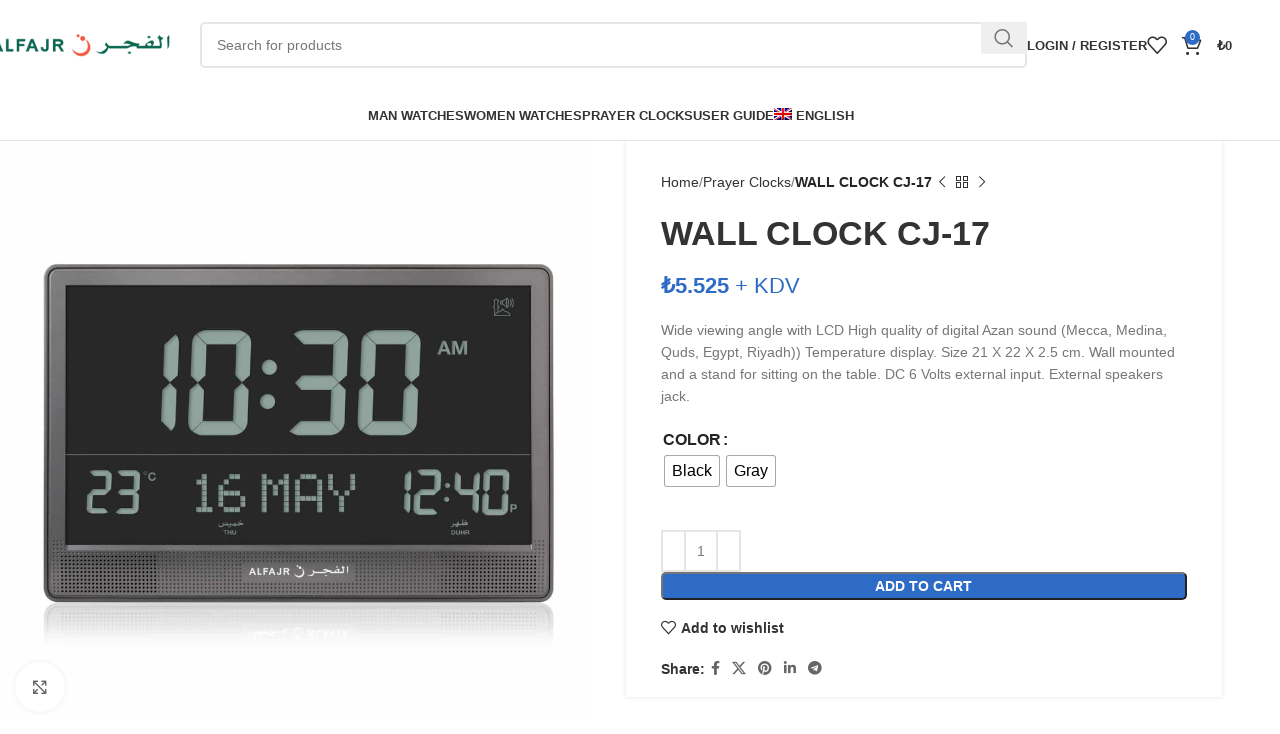

--- FILE ---
content_type: text/html; charset=UTF-8
request_url: https://alfajrsaat.com/product/wall-clock-cj-17/
body_size: 19039
content:
<!DOCTYPE html><html lang="en-US"><head><script data-no-optimize="1">var litespeed_docref=sessionStorage.getItem("litespeed_docref");litespeed_docref&&(Object.defineProperty(document,"referrer",{get:function(){return litespeed_docref}}),sessionStorage.removeItem("litespeed_docref"));</script> <meta charset="UTF-8"><link rel="profile" href="https://gmpg.org/xfn/11"><link rel="pingback" href="https://alfajrsaat.com/xmlrpc.php"><title>WALL CLOCK CJ-17 &#8211; Alfajr Saat</title><meta name='robots' content='max-image-preview:large' /><link rel="alternate" hreflang="en" href="https://alfajrsaat.com/product/wall-clock-cj-17/" /><link rel="alternate" hreflang="ar" href="https://alfajrsaat.com/ar/product/wall-clock-cj-17/" /><link rel="alternate" hreflang="tr" href="https://alfajrsaat.com/tr/product/wall-clock-cj-17/" /><link rel="alternate" hreflang="x-default" href="https://alfajrsaat.com/product/wall-clock-cj-17/" /><link rel='dns-prefetch' href='//fonts.googleapis.com' /><link rel="alternate" type="application/rss+xml" title="Alfajr Saat &raquo; Feed" href="https://alfajrsaat.com/feed/" /><link rel="alternate" type="application/rss+xml" title="Alfajr Saat &raquo; Comments Feed" href="https://alfajrsaat.com/comments/feed/" /><link data-optimized="2" rel="stylesheet" href="https://alfajrsaat.com/wp-content/litespeed/css/2e4f019c46c04f39a08e64ccef18d4e1.css?ver=c81aa" /> <script type="litespeed/javascript" data-src="https://alfajrsaat.com/wp-includes/js/jquery/jquery.min.js?ver=3.7.1" id="jquery-core-js"></script> <script></script><link rel="https://api.w.org/" href="https://alfajrsaat.com/wp-json/" /><link rel="alternate" title="JSON" type="application/json" href="https://alfajrsaat.com/wp-json/wp/v2/product/7994" /><link rel="EditURI" type="application/rsd+xml" title="RSD" href="https://alfajrsaat.com/xmlrpc.php?rsd" /><meta name="generator" content="WordPress 6.8.3" /><meta name="generator" content="WooCommerce 10.2.3" /><link rel="canonical" href="https://alfajrsaat.com/product/wall-clock-cj-17/" /><link rel='shortlink' href='https://alfajrsaat.com/?p=7994' /><link rel="alternate" title="oEmbed (JSON)" type="application/json+oembed" href="https://alfajrsaat.com/wp-json/oembed/1.0/embed?url=https%3A%2F%2Falfajrsaat.com%2Fproduct%2Fwall-clock-cj-17%2F" /><link rel="alternate" title="oEmbed (XML)" type="text/xml+oembed" href="https://alfajrsaat.com/wp-json/oembed/1.0/embed?url=https%3A%2F%2Falfajrsaat.com%2Fproduct%2Fwall-clock-cj-17%2F&#038;format=xml" /><meta name="generator" content="WPML ver:4.6.12 stt:5,1,53;" /><meta name="viewport" content="width=device-width, initial-scale=1.0, maximum-scale=1.0, user-scalable=no">
<noscript><style>.woocommerce-product-gallery{ opacity: 1 !important; }</style></noscript><meta name="generator" content="Powered by WPBakery Page Builder - drag and drop page builder for WordPress."/><link rel="icon" href="https://alfajrsaat.com/wp-content/uploads/2021/09/Alfajr-site-icon-150x150.png" sizes="32x32" /><link rel="icon" href="https://alfajrsaat.com/wp-content/uploads/2021/09/Alfajr-site-icon.png" sizes="192x192" /><link rel="apple-touch-icon" href="https://alfajrsaat.com/wp-content/uploads/2021/09/Alfajr-site-icon.png" /><meta name="msapplication-TileImage" content="https://alfajrsaat.com/wp-content/uploads/2021/09/Alfajr-site-icon.png" />
<noscript><style>.wpb_animate_when_almost_visible { opacity: 1; }</style></noscript></head><body class="wp-singular product-template-default single single-product postid-7994 wp-theme-woodmart wp-child-theme-woodmart-child theme-woodmart woocommerce woocommerce-page woocommerce-no-js woo-variation-swatches wvs-behavior-blur wvs-theme-woodmart-child wvs-show-label wvs-tooltip wrapper-full-width  categories-accordion-on woodmart-ajax-shop-on wd-sticky-btn-on wd-sticky-btn-on-mb wd-header-overlap wpb-js-composer js-comp-ver-8.6.1 vc_responsive"><div class="wd-page-wrapper website-wrapper"><header class="whb-header whb-header_673435 whb-overcontent whb-sticky-shadow whb-scroll-slide whb-sticky-real"><div class="whb-main-header"><div class="whb-row whb-general-header whb-sticky-row whb-without-bg whb-without-border whb-color-dark whb-flex-flex-middle"><div class="container"><div class="whb-flex-row whb-general-header-inner"><div class="whb-column whb-col-left whb-visible-lg"><div class="site-logo">
<a href="https://alfajrsaat.com/" class="wd-logo wd-main-logo" rel="home" aria-label="Site logo">
<img data-lazyloaded="1" src="[data-uri]" width="180" height="47" data-src="https://alfajrsaat.com/wp-content/uploads/2021/09/Alfajr_Logo.png" alt="Alfajr Saat" style="max-width: 180px;" />	</a></div><div class="whb-space-element " style="width:30px;"></div></div><div class="whb-column whb-col-center whb-visible-lg"><div class="wd-search-form wd-header-search-form wd-display-form whb-rs1rd2a94ve6jn8yljlt"><form role="search" method="get" class="searchform  wd-style-default wd-cat-style-bordered woodmart-ajax-search" action="https://alfajrsaat.com/"  data-thumbnail="1" data-price="1" data-post_type="product" data-count="9" data-sku="0" data-symbols_count="3">
<input type="text" class="s" placeholder="Search for products" value="" name="s" aria-label="Search" title="Search for products" required/>
<input type="hidden" name="post_type" value="product">
<button type="submit" class="searchsubmit">
<span>
Search						</span>
</button></form><div class="search-results-wrapper"><div class="wd-dropdown-results wd-scroll wd-dropdown"><div class="wd-scroll-content"></div></div></div></div></div><div class="whb-column whb-col-right whb-visible-lg"><div class="wd-header-my-account wd-tools-element wd-event-hover wd-design-1 wd-account-style-text login-side-opener whb-vssfpylqqax9pvkfnxoz">
<a href="https://alfajrsaat.com/my-account/" title="My account">
<span class="wd-tools-icon">
</span>
<span class="wd-tools-text">
Login / Register			</span></a></div><div class="wd-header-wishlist wd-tools-element wd-style-icon wd-with-count wd-design-2 whb-a22wdkiy3r40yw2paskq" title="My Wishlist">
<a href="https://alfajrsaat.com/wishlist/" title="Wishlist products">
<span class="wd-tools-icon">
<span class="wd-tools-count">
0					</span>
</span><span class="wd-tools-text">
Wishlist			</span></a></div><div class="wd-header-cart wd-tools-element wd-design-2 cart-widget-opener whb-6ivlq8kef7blyepibxz1">
<a href="https://alfajrsaat.com/cart/" title="Shopping cart">
<span class="wd-tools-icon">
<span class="wd-cart-number wd-tools-count">0 <span>items</span></span>
</span>
<span class="wd-tools-text">
<span class="wd-cart-subtotal"><span class="woocommerce-Price-amount amount"><span class="woocommerce-Price-currencySymbol">&#8378;</span>0</span></span>
</span></a></div></div><div class="whb-column whb-mobile-left whb-hidden-lg"><div class="wd-tools-element wd-header-mobile-nav wd-style-text wd-design-1 whb-g1k0m1tib7raxrwkm1t3">
<a href="#" rel="nofollow" aria-label="Open mobile menu">
<span class="wd-tools-icon">
</span><span class="wd-tools-text">Menu</span></a></div></div><div class="whb-column whb-mobile-center whb-hidden-lg"><div class="site-logo">
<a href="https://alfajrsaat.com/" class="wd-logo wd-main-logo" rel="home" aria-label="Site logo">
<img data-lazyloaded="1" src="[data-uri]" width="180" height="47" data-src="https://alfajrsaat.com/wp-content/uploads/2021/09/Alfajr_Logo.png" alt="Alfajr Saat" style="max-width: 179px;" />	</a></div></div><div class="whb-column whb-mobile-right whb-hidden-lg"><div class="wd-header-cart wd-tools-element wd-design-5 cart-widget-opener whb-trk5sfmvib0ch1s1qbtc">
<a href="https://alfajrsaat.com/cart/" title="Shopping cart">
<span class="wd-tools-icon">
<span class="wd-cart-number wd-tools-count">0 <span>items</span></span>
</span>
<span class="wd-tools-text">
<span class="wd-cart-subtotal"><span class="woocommerce-Price-amount amount"><span class="woocommerce-Price-currencySymbol">&#8378;</span>0</span></span>
</span></a></div></div></div></div></div><div class="whb-row whb-header-bottom whb-sticky-row whb-without-bg whb-border-fullwidth whb-color-dark whb-hidden-mobile whb-flex-equal-sides"><div class="container"><div class="whb-flex-row whb-header-bottom-inner"><div class="whb-column whb-col-left whb-visible-lg whb-empty-column"></div><div class="whb-column whb-col-center whb-visible-lg"><div class="wd-header-nav wd-header-main-nav text-left wd-design-1" role="navigation" aria-label="Main navigation"><ul id="menu-main-navigation" class="menu wd-nav wd-nav-main wd-style-default wd-gap-s"><li id="menu-item-8041" class="menu-item menu-item-type-taxonomy menu-item-object-product_cat menu-item-8041 item-level-0 menu-simple-dropdown wd-event-hover" ><a href="https://alfajrsaat.com/product-category/handwatch/man-watches/" class="woodmart-nav-link"><span class="nav-link-text">Man Watches</span></a></li><li id="menu-item-8042" class="menu-item menu-item-type-taxonomy menu-item-object-product_cat menu-item-8042 item-level-0 menu-simple-dropdown wd-event-hover" ><a href="https://alfajrsaat.com/product-category/handwatch/women-watches/" class="woodmart-nav-link"><span class="nav-link-text">Women Watches</span></a></li><li id="menu-item-8043" class="menu-item menu-item-type-taxonomy menu-item-object-product_cat current-product-ancestor current-menu-parent current-product-parent menu-item-8043 item-level-0 menu-simple-dropdown wd-event-hover" ><a href="https://alfajrsaat.com/product-category/prayer-clocks/" class="woodmart-nav-link"><span class="nav-link-text">Prayer Clocks</span></a></li><li id="menu-item-11298" class="menu-item menu-item-type-post_type menu-item-object-page menu-item-11298 item-level-0 menu-simple-dropdown wd-event-hover" ><a href="https://alfajrsaat.com/user-guide/" class="woodmart-nav-link"><span class="nav-link-text">User Guide</span></a></li><li id="menu-item-wpml-ls-44-en" class="menu-item wpml-ls-slot-44 wpml-ls-item wpml-ls-item-en wpml-ls-current-language wpml-ls-menu-item wpml-ls-first-item menu-item-type-wpml_ls_menu_item menu-item-object-wpml_ls_menu_item menu-item-has-children menu-item-wpml-ls-44-en item-level-0 menu-simple-dropdown wd-event-hover" ><a title="English" href="https://alfajrsaat.com/product/wall-clock-cj-17/" class="woodmart-nav-link"><span class="nav-link-text"><img data-lazyloaded="1" src="[data-uri]" width="18" height="12" class="wpml-ls-flag"
data-src="https://alfajrsaat.com/wp-content/plugins/sitepress-multilingual-cms/res/flags/en.png"
alt=""
/><span class="wpml-ls-display">English</span></span></a><div class="color-scheme-dark wd-design-default wd-dropdown-menu wd-dropdown"><div class="container wd-entry-content"><ul class="wd-sub-menu color-scheme-dark"><li id="menu-item-wpml-ls-44-ar" class="menu-item wpml-ls-slot-44 wpml-ls-item wpml-ls-item-ar wpml-ls-menu-item menu-item-type-wpml_ls_menu_item menu-item-object-wpml_ls_menu_item menu-item-wpml-ls-44-ar item-level-1 wd-event-hover" ><a title="Arabic" href="https://alfajrsaat.com/ar/product/wall-clock-cj-17/" class="woodmart-nav-link"><img data-lazyloaded="1" src="[data-uri]" width="18" height="12" class="wpml-ls-flag"
data-src="https://alfajrsaat.com/wp-content/plugins/sitepress-multilingual-cms/res/flags/ar.png"
alt=""
/><span class="wpml-ls-display">Arabic</span></a></li><li id="menu-item-wpml-ls-44-tr" class="menu-item wpml-ls-slot-44 wpml-ls-item wpml-ls-item-tr wpml-ls-menu-item wpml-ls-last-item menu-item-type-wpml_ls_menu_item menu-item-object-wpml_ls_menu_item menu-item-wpml-ls-44-tr item-level-1 wd-event-hover" ><a title="Turkish" href="https://alfajrsaat.com/tr/product/wall-clock-cj-17/" class="woodmart-nav-link"><img data-lazyloaded="1" src="[data-uri]" width="18" height="12" class="wpml-ls-flag"
data-src="https://alfajrsaat.com/wp-content/plugins/sitepress-multilingual-cms/res/flags/tr.png"
alt=""
/><span class="wpml-ls-display">Turkish</span></a></li></ul></div></div></li></ul></div></div><div class="whb-column whb-col-right whb-visible-lg whb-empty-column"></div><div class="whb-column whb-col-mobile whb-hidden-lg whb-empty-column"></div></div></div></div></div></header><div class="wd-page-content main-page-wrapper"><main class="wd-content-layout content-layout-wrapper wd-builder-off" role="main"><div class="wd-content-area site-content"><div id="product-7994" class="single-product-page single-product-content product-design-default tabs-location-standard tabs-type-tabs meta-location-hide reviews-location-tabs product-summary-shadow product-no-bg product type-product post-7994 status-publish first instock product_cat-prayer-clocks has-post-thumbnail taxable shipping-taxable purchasable product-type-variable"><div class="container"><div class="woocommerce-notices-wrapper"></div><div class="product-image-summary-wrap"><div class="product-image-summary" ><div class="product-image-summary-inner wd-grid-g" style="--wd-col-lg:12;--wd-gap-lg:30px;--wd-gap-sm:20px;"><div class="product-images wd-grid-col" style="--wd-col-lg:6;--wd-col-md:6;--wd-col-sm:12;"><div class="woocommerce-product-gallery woocommerce-product-gallery--with-images woocommerce-product-gallery--columns-4 images wd-has-thumb thumbs-position-without images image-action-zoom"><div class="wd-carousel-container wd-gallery-images"><div class="wd-carousel-inner"><figure class="woocommerce-product-gallery__wrapper wd-carousel wd-grid" style="--wd-col-lg:1;--wd-col-md:1;--wd-col-sm:1;"><div class="wd-carousel-wrap"><div class="wd-carousel-item"><figure data-thumb="https://alfajrsaat.com/wp-content/uploads/2021/10/CJ-17_Alfajr_Wall_Clock_Black-150x150.webp" class="woocommerce-product-gallery__image"><a data-elementor-open-lightbox="no" href="https://alfajrsaat.com/wp-content/uploads/2021/10/CJ-17_Alfajr_Wall_Clock_Black.webp"><img width="1080" height="1080" src="https://alfajrsaat.com/wp-content/uploads/2021/10/CJ-17_Alfajr_Wall_Clock_Black.webp" class="wp-post-image wp-post-image" alt="CJ-17_Alfajr_Wall_Clock_Black" title="CJ-17_Alfajr_Wall_Clock_Black" data-caption="" data-src="https://alfajrsaat.com/wp-content/uploads/2021/10/CJ-17_Alfajr_Wall_Clock_Black.webp" data-large_image="https://alfajrsaat.com/wp-content/uploads/2021/10/CJ-17_Alfajr_Wall_Clock_Black.webp" data-large_image_width="1080" data-large_image_height="1080" decoding="async" fetchpriority="high" srcset="https://alfajrsaat.com/wp-content/uploads/2021/10/CJ-17_Alfajr_Wall_Clock_Black.webp 1080w, https://alfajrsaat.com/wp-content/uploads/2021/10/CJ-17_Alfajr_Wall_Clock_Black-300x300.webp 300w, https://alfajrsaat.com/wp-content/uploads/2021/10/CJ-17_Alfajr_Wall_Clock_Black-1024x1024.webp 1024w, https://alfajrsaat.com/wp-content/uploads/2021/10/CJ-17_Alfajr_Wall_Clock_Black-150x150.webp 150w, https://alfajrsaat.com/wp-content/uploads/2021/10/CJ-17_Alfajr_Wall_Clock_Black-768x768.webp 768w, https://alfajrsaat.com/wp-content/uploads/2021/10/CJ-17_Alfajr_Wall_Clock_Black-600x600.webp 600w" sizes="(max-width: 1080px) 100vw, 1080px" /></a></figure></div><div class="wd-carousel-item"><figure data-thumb="https://alfajrsaat.com/wp-content/uploads/2021/10/CJ-17_Alfajr_Wall_Clock_Back_Gray-150x150.webp" class="woocommerce-product-gallery__image">
<a data-elementor-open-lightbox="no" href="https://alfajrsaat.com/wp-content/uploads/2021/10/CJ-17_Alfajr_Wall_Clock_Back_Gray.webp">
<img width="1080" height="1080" src="https://alfajrsaat.com/wp-content/uploads/2021/10/CJ-17_Alfajr_Wall_Clock_Back_Gray.webp" class="" alt="CJ-17_Alfajr_Wall_Clock_Back_Gray" title="CJ-17_Alfajr_Wall_Clock_Back_Gray" data-caption="" data-src="https://alfajrsaat.com/wp-content/uploads/2021/10/CJ-17_Alfajr_Wall_Clock_Back_Gray.webp" data-large_image="https://alfajrsaat.com/wp-content/uploads/2021/10/CJ-17_Alfajr_Wall_Clock_Back_Gray.webp" data-large_image_width="1080" data-large_image_height="1080" decoding="async" srcset="https://alfajrsaat.com/wp-content/uploads/2021/10/CJ-17_Alfajr_Wall_Clock_Back_Gray.webp 1080w, https://alfajrsaat.com/wp-content/uploads/2021/10/CJ-17_Alfajr_Wall_Clock_Back_Gray-300x300.webp 300w, https://alfajrsaat.com/wp-content/uploads/2021/10/CJ-17_Alfajr_Wall_Clock_Back_Gray-1024x1024.webp 1024w, https://alfajrsaat.com/wp-content/uploads/2021/10/CJ-17_Alfajr_Wall_Clock_Back_Gray-150x150.webp 150w, https://alfajrsaat.com/wp-content/uploads/2021/10/CJ-17_Alfajr_Wall_Clock_Back_Gray-768x768.webp 768w, https://alfajrsaat.com/wp-content/uploads/2021/10/CJ-17_Alfajr_Wall_Clock_Back_Gray-600x600.webp 600w" sizes="(max-width: 1080px) 100vw, 1080px" />				</a></figure></div><div class="wd-carousel-item"><figure data-thumb="https://alfajrsaat.com/wp-content/uploads/2021/10/CJ-17_Alfajr_Wall_Clock_Back_Black-150x150.webp" class="woocommerce-product-gallery__image">
<a data-elementor-open-lightbox="no" href="https://alfajrsaat.com/wp-content/uploads/2021/10/CJ-17_Alfajr_Wall_Clock_Back_Black.webp">
<img width="1080" height="1080" src="https://alfajrsaat.com/wp-content/uploads/2021/10/CJ-17_Alfajr_Wall_Clock_Back_Black.webp" class="" alt="CJ-17_Alfajr_Wall_Clock_Back_Black" title="CJ-17_Alfajr_Wall_Clock_Back_Black" data-caption="" data-src="https://alfajrsaat.com/wp-content/uploads/2021/10/CJ-17_Alfajr_Wall_Clock_Back_Black.webp" data-large_image="https://alfajrsaat.com/wp-content/uploads/2021/10/CJ-17_Alfajr_Wall_Clock_Back_Black.webp" data-large_image_width="1080" data-large_image_height="1080" decoding="async" srcset="https://alfajrsaat.com/wp-content/uploads/2021/10/CJ-17_Alfajr_Wall_Clock_Back_Black.webp 1080w, https://alfajrsaat.com/wp-content/uploads/2021/10/CJ-17_Alfajr_Wall_Clock_Back_Black-300x300.webp 300w, https://alfajrsaat.com/wp-content/uploads/2021/10/CJ-17_Alfajr_Wall_Clock_Back_Black-1024x1024.webp 1024w, https://alfajrsaat.com/wp-content/uploads/2021/10/CJ-17_Alfajr_Wall_Clock_Back_Black-150x150.webp 150w, https://alfajrsaat.com/wp-content/uploads/2021/10/CJ-17_Alfajr_Wall_Clock_Back_Black-768x768.webp 768w, https://alfajrsaat.com/wp-content/uploads/2021/10/CJ-17_Alfajr_Wall_Clock_Back_Black-600x600.webp 600w" sizes="(max-width: 1080px) 100vw, 1080px" />				</a></figure></div><div class="wd-carousel-item"><figure data-thumb="https://alfajrsaat.com/wp-content/uploads/2021/10/CJ-17_Alfajr_Wall_Clock_Angle_Gray-150x150.webp" class="woocommerce-product-gallery__image">
<a data-elementor-open-lightbox="no" href="https://alfajrsaat.com/wp-content/uploads/2021/10/CJ-17_Alfajr_Wall_Clock_Angle_Gray.webp">
<img width="1080" height="1080" src="https://alfajrsaat.com/wp-content/uploads/2021/10/CJ-17_Alfajr_Wall_Clock_Angle_Gray.webp" class="" alt="CJ-17_Alfajr_Wall_Clock_Angle_Gray" title="CJ-17_Alfajr_Wall_Clock_Angle_Gray" data-caption="" data-src="https://alfajrsaat.com/wp-content/uploads/2021/10/CJ-17_Alfajr_Wall_Clock_Angle_Gray.webp" data-large_image="https://alfajrsaat.com/wp-content/uploads/2021/10/CJ-17_Alfajr_Wall_Clock_Angle_Gray.webp" data-large_image_width="1080" data-large_image_height="1080" decoding="async" loading="lazy" srcset="https://alfajrsaat.com/wp-content/uploads/2021/10/CJ-17_Alfajr_Wall_Clock_Angle_Gray.webp 1080w, https://alfajrsaat.com/wp-content/uploads/2021/10/CJ-17_Alfajr_Wall_Clock_Angle_Gray-300x300.webp 300w, https://alfajrsaat.com/wp-content/uploads/2021/10/CJ-17_Alfajr_Wall_Clock_Angle_Gray-1024x1024.webp 1024w, https://alfajrsaat.com/wp-content/uploads/2021/10/CJ-17_Alfajr_Wall_Clock_Angle_Gray-150x150.webp 150w, https://alfajrsaat.com/wp-content/uploads/2021/10/CJ-17_Alfajr_Wall_Clock_Angle_Gray-768x768.webp 768w, https://alfajrsaat.com/wp-content/uploads/2021/10/CJ-17_Alfajr_Wall_Clock_Angle_Gray-600x600.webp 600w" sizes="auto, (max-width: 1080px) 100vw, 1080px" />				</a></figure></div><div class="wd-carousel-item"><figure data-thumb="https://alfajrsaat.com/wp-content/uploads/2021/10/CJ-17_Alfajr_Wall_Clock_Angle_Black-150x150.webp" class="woocommerce-product-gallery__image">
<a data-elementor-open-lightbox="no" href="https://alfajrsaat.com/wp-content/uploads/2021/10/CJ-17_Alfajr_Wall_Clock_Angle_Black.webp">
<img width="1080" height="1080" src="https://alfajrsaat.com/wp-content/uploads/2021/10/CJ-17_Alfajr_Wall_Clock_Angle_Black.webp" class="" alt="CJ-17_Alfajr_Wall_Clock_Angle_Black" title="CJ-17_Alfajr_Wall_Clock_Angle_Black" data-caption="" data-src="https://alfajrsaat.com/wp-content/uploads/2021/10/CJ-17_Alfajr_Wall_Clock_Angle_Black.webp" data-large_image="https://alfajrsaat.com/wp-content/uploads/2021/10/CJ-17_Alfajr_Wall_Clock_Angle_Black.webp" data-large_image_width="1080" data-large_image_height="1080" decoding="async" loading="lazy" srcset="https://alfajrsaat.com/wp-content/uploads/2021/10/CJ-17_Alfajr_Wall_Clock_Angle_Black.webp 1080w, https://alfajrsaat.com/wp-content/uploads/2021/10/CJ-17_Alfajr_Wall_Clock_Angle_Black-300x300.webp 300w, https://alfajrsaat.com/wp-content/uploads/2021/10/CJ-17_Alfajr_Wall_Clock_Angle_Black-1024x1024.webp 1024w, https://alfajrsaat.com/wp-content/uploads/2021/10/CJ-17_Alfajr_Wall_Clock_Angle_Black-150x150.webp 150w, https://alfajrsaat.com/wp-content/uploads/2021/10/CJ-17_Alfajr_Wall_Clock_Angle_Black-768x768.webp 768w, https://alfajrsaat.com/wp-content/uploads/2021/10/CJ-17_Alfajr_Wall_Clock_Angle_Black-600x600.webp 600w" sizes="auto, (max-width: 1080px) 100vw, 1080px" />				</a></figure></div></div></figure><div class="wd-nav-arrows wd-pos-sep wd-hover-1 wd-custom-style wd-icon-1"><div class="wd-btn-arrow wd-prev wd-disabled"><div class="wd-arrow-inner"></div></div><div class="wd-btn-arrow wd-next"><div class="wd-arrow-inner"></div></div></div><div class="product-additional-galleries"><div class="wd-show-product-gallery-wrap wd-action-btn wd-style-icon-bg-text wd-gallery-btn"><a href="#" rel="nofollow" class="woodmart-show-product-gallery"><span>Click to enlarge</span></a></div></div></div></div></div></div><div class="summary entry-summary text-left wd-grid-col" style="--wd-col-lg:6;--wd-col-md:6;--wd-col-sm:12;"><div class="summary-inner wd-set-mb reset-last-child"><div class="single-breadcrumbs-wrapper wd-grid-f"><nav class="wd-breadcrumbs woocommerce-breadcrumb" aria-label="Breadcrumb">				<span typeof="v:Breadcrumb" class="">
<a href="https://alfajrsaat.com" rel="v:url" property="v:title">
Home					</a>
</span>
<span class="wd-delimiter"></span>				<span typeof="v:Breadcrumb" class=" wd-last-link">
<a href="https://alfajrsaat.com/product-category/prayer-clocks/" rel="v:url" property="v:title">
Prayer Clocks					</a>
</span>
<span class="wd-delimiter"></span>				<span class="wd-last">
WALL CLOCK CJ-17				</span></nav><div class="wd-products-nav"><div class="wd-event-hover">
<a class="wd-product-nav-btn wd-btn-prev" href="https://alfajrsaat.com/product/classic-watch-ws-06l/" aria-label="Previous product"></a><div class="wd-dropdown">
<a href="https://alfajrsaat.com/product/classic-watch-ws-06l/" class="wd-product-nav-thumb">
<img data-lazyloaded="1" src="[data-uri]" width="600" height="600" data-src="https://alfajrsaat.com/wp-content/uploads/2021/10/WS-06L-black-600x600.webp" class="attachment-woocommerce_thumbnail size-woocommerce_thumbnail" alt="WS-06L-black" decoding="async" loading="lazy" data-srcset="https://alfajrsaat.com/wp-content/uploads/2021/10/WS-06L-black-600x600.webp 600w, https://alfajrsaat.com/wp-content/uploads/2021/10/WS-06L-black-300x300.webp 300w, https://alfajrsaat.com/wp-content/uploads/2021/10/WS-06L-black-1024x1024.webp 1024w, https://alfajrsaat.com/wp-content/uploads/2021/10/WS-06L-black-150x150.webp 150w, https://alfajrsaat.com/wp-content/uploads/2021/10/WS-06L-black-768x768.webp 768w, https://alfajrsaat.com/wp-content/uploads/2021/10/WS-06L-black.webp 1080w" data-sizes="auto, (max-width: 600px) 100vw, 600px" />				</a><div class="wd-product-nav-desc">
<a href="https://alfajrsaat.com/product/classic-watch-ws-06l/" class="wd-entities-title">
CLASSIC WATCH WS-06L					</a><span class="price">
<span class="woocommerce-Price-amount amount"><span class="woocommerce-Price-currencySymbol">&#8378;</span>4.133</span> + KDV					</span></div></div></div>
<a href="https://alfajrsaat.com/shop/" class="wd-product-nav-btn wd-btn-back wd-tooltip">
<span>
Back to products		</span>
</a><div class="wd-event-hover">
<a class="wd-product-nav-btn wd-btn-next" href="https://alfajrsaat.com/product/premier-360/" aria-label="Next product"></a><div class="wd-dropdown">
<a href="https://alfajrsaat.com/product/premier-360/" class="wd-product-nav-thumb">
<img data-lazyloaded="1" src="[data-uri]" width="600" height="600" data-src="https://alfajrsaat.com/wp-content/uploads/2023/06/ww-22_stanlessStell-1-600x600.jpg" class="attachment-woocommerce_thumbnail size-woocommerce_thumbnail" alt="Premier 360" decoding="async" loading="lazy" data-srcset="https://alfajrsaat.com/wp-content/uploads/2023/06/ww-22_stanlessStell-1-600x600.jpg 600w, https://alfajrsaat.com/wp-content/uploads/2023/06/ww-22_stanlessStell-1-300x300.jpg 300w, https://alfajrsaat.com/wp-content/uploads/2023/06/ww-22_stanlessStell-1-1024x1024.jpg 1024w, https://alfajrsaat.com/wp-content/uploads/2023/06/ww-22_stanlessStell-1-150x150.jpg 150w, https://alfajrsaat.com/wp-content/uploads/2023/06/ww-22_stanlessStell-1-768x768.jpg 768w, https://alfajrsaat.com/wp-content/uploads/2023/06/ww-22_stanlessStell-1.jpg 1080w" data-sizes="auto, (max-width: 600px) 100vw, 600px" />				</a><div class="wd-product-nav-desc">
<a href="https://alfajrsaat.com/product/premier-360/" class="wd-entities-title">
Premier 360					</a><span class="price">
<span class="woocommerce-Price-amount amount"><span class="woocommerce-Price-currencySymbol">&#8378;</span>14.007</span> + KDV					</span></div></div></div></div></div><h1 class="product_title entry-title wd-entities-title">
WALL CLOCK CJ-17</h1><p class="price"><span class="woocommerce-Price-amount amount"><span class="woocommerce-Price-currencySymbol">&#8378;</span>5.525</span> + KDV</p><div class="woocommerce-product-details__short-description"><p>Wide viewing angle with LCD High quality of digital Azan sound (Mecca, Medina, Quds, Egypt, Riyadh)) Temperature display. Size 21 X 22 X 2.5 cm. Wall mounted and a stand for sitting on the table. DC 6 Volts external input. External speakers jack.</p></div><form class="variations_form cart wd-reset-side-lg wd-reset-bottom-md wd-label-top-md" action="https://alfajrsaat.com/product/wall-clock-cj-17/" method="post" enctype='multipart/form-data' data-product_id="7994" data-product_variations="[{&quot;attributes&quot;:{&quot;attribute_pa_color&quot;:&quot;black&quot;},&quot;availability_html&quot;:&quot;&lt;p class=\&quot;stock out-of-stock wd-style-default\&quot;&gt;Out of stock&lt;\/p&gt;\n&quot;,&quot;backorders_allowed&quot;:false,&quot;dimensions&quot;:{&quot;length&quot;:&quot;&quot;,&quot;width&quot;:&quot;&quot;,&quot;height&quot;:&quot;&quot;},&quot;dimensions_html&quot;:&quot;N\/A&quot;,&quot;display_price&quot;:5524.5,&quot;display_regular_price&quot;:5524.5,&quot;image&quot;:{&quot;title&quot;:&quot;CJ-17_Alfajr_Wall_Clock_Black&quot;,&quot;caption&quot;:&quot;&quot;,&quot;url&quot;:&quot;https:\/\/alfajrsaat.com\/wp-content\/uploads\/2021\/10\/CJ-17_Alfajr_Wall_Clock_Black.webp&quot;,&quot;alt&quot;:&quot;CJ-17_Alfajr_Wall_Clock_Black&quot;,&quot;src&quot;:&quot;https:\/\/alfajrsaat.com\/wp-content\/uploads\/2021\/10\/CJ-17_Alfajr_Wall_Clock_Black.webp&quot;,&quot;srcset&quot;:&quot;https:\/\/alfajrsaat.com\/wp-content\/uploads\/2021\/10\/CJ-17_Alfajr_Wall_Clock_Black.webp 1080w, https:\/\/alfajrsaat.com\/wp-content\/uploads\/2021\/10\/CJ-17_Alfajr_Wall_Clock_Black-300x300.webp 300w, https:\/\/alfajrsaat.com\/wp-content\/uploads\/2021\/10\/CJ-17_Alfajr_Wall_Clock_Black-1024x1024.webp 1024w, https:\/\/alfajrsaat.com\/wp-content\/uploads\/2021\/10\/CJ-17_Alfajr_Wall_Clock_Black-150x150.webp 150w, https:\/\/alfajrsaat.com\/wp-content\/uploads\/2021\/10\/CJ-17_Alfajr_Wall_Clock_Black-768x768.webp 768w, https:\/\/alfajrsaat.com\/wp-content\/uploads\/2021\/10\/CJ-17_Alfajr_Wall_Clock_Black-600x600.webp 600w&quot;,&quot;sizes&quot;:&quot;(max-width: 1080px) 100vw, 1080px&quot;,&quot;full_src&quot;:&quot;https:\/\/alfajrsaat.com\/wp-content\/uploads\/2021\/10\/CJ-17_Alfajr_Wall_Clock_Black.webp&quot;,&quot;full_src_w&quot;:1080,&quot;full_src_h&quot;:1080,&quot;gallery_thumbnail_src&quot;:&quot;https:\/\/alfajrsaat.com\/wp-content\/uploads\/2021\/10\/CJ-17_Alfajr_Wall_Clock_Black-150x150.webp&quot;,&quot;gallery_thumbnail_src_w&quot;:150,&quot;gallery_thumbnail_src_h&quot;:150,&quot;thumb_src&quot;:&quot;https:\/\/alfajrsaat.com\/wp-content\/uploads\/2021\/10\/CJ-17_Alfajr_Wall_Clock_Black-600x600.webp&quot;,&quot;thumb_src_w&quot;:600,&quot;thumb_src_h&quot;:600,&quot;src_w&quot;:1080,&quot;src_h&quot;:1080},&quot;image_id&quot;:10994,&quot;is_downloadable&quot;:false,&quot;is_in_stock&quot;:false,&quot;is_purchasable&quot;:true,&quot;is_sold_individually&quot;:&quot;no&quot;,&quot;is_virtual&quot;:false,&quot;max_qty&quot;:&quot;&quot;,&quot;min_qty&quot;:1,&quot;price_html&quot;:&quot;&quot;,&quot;sku&quot;:&quot;62811060317145&quot;,&quot;variation_description&quot;:&quot;&quot;,&quot;variation_id&quot;:7995,&quot;variation_is_active&quot;:true,&quot;variation_is_visible&quot;:true,&quot;weight&quot;:&quot;&quot;,&quot;weight_html&quot;:&quot;N\/A&quot;,&quot;additional_variation_images&quot;:[{&quot;width&quot;:1080,&quot;height&quot;:1080,&quot;src&quot;:&quot;https:\/\/alfajrsaat.com\/wp-content\/uploads\/2021\/10\/CJ-17_Alfajr_Wall_Clock_Black.webp&quot;,&quot;full_src&quot;:&quot;https:\/\/alfajrsaat.com\/wp-content\/uploads\/2021\/10\/CJ-17_Alfajr_Wall_Clock_Black.webp&quot;,&quot;thumbnail_src&quot;:&quot;https:\/\/alfajrsaat.com\/wp-content\/uploads\/2021\/10\/CJ-17_Alfajr_Wall_Clock_Black-150x150.webp&quot;,&quot;class&quot;:&quot;wp-post-image&quot;,&quot;alt&quot;:&quot;CJ-17_Alfajr_Wall_Clock_Black&quot;,&quot;title&quot;:&quot;CJ-17_Alfajr_Wall_Clock_Black&quot;,&quot;data_caption&quot;:&quot;&quot;,&quot;data_src&quot;:&quot;https:\/\/alfajrsaat.com\/wp-content\/uploads\/2021\/10\/CJ-17_Alfajr_Wall_Clock_Black.webp&quot;,&quot;data_large_image&quot;:&quot;https:\/\/alfajrsaat.com\/wp-content\/uploads\/2021\/10\/CJ-17_Alfajr_Wall_Clock_Black.webp&quot;,&quot;data_large_image_width&quot;:&quot;1080&quot;,&quot;data_large_image_height&quot;:&quot;1080&quot;,&quot;srcset&quot;:&quot;https:\/\/alfajrsaat.com\/wp-content\/uploads\/2021\/10\/CJ-17_Alfajr_Wall_Clock_Black.webp 1080w, https:\/\/alfajrsaat.com\/wp-content\/uploads\/2021\/10\/CJ-17_Alfajr_Wall_Clock_Black-300x300.webp 300w, https:\/\/alfajrsaat.com\/wp-content\/uploads\/2021\/10\/CJ-17_Alfajr_Wall_Clock_Black-1024x1024.webp 1024w, https:\/\/alfajrsaat.com\/wp-content\/uploads\/2021\/10\/CJ-17_Alfajr_Wall_Clock_Black-150x150.webp 150w, https:\/\/alfajrsaat.com\/wp-content\/uploads\/2021\/10\/CJ-17_Alfajr_Wall_Clock_Black-768x768.webp 768w, https:\/\/alfajrsaat.com\/wp-content\/uploads\/2021\/10\/CJ-17_Alfajr_Wall_Clock_Black-600x600.webp 600w&quot;,&quot;sizes&quot;:&quot;(max-width: 1080px) 100vw, 1080px&quot;}],&quot;additional_variation_images_default&quot;:[{&quot;width&quot;:1080,&quot;height&quot;:1080,&quot;src&quot;:&quot;https:\/\/alfajrsaat.com\/wp-content\/uploads\/2021\/10\/CJ-17_Alfajr_Wall_Clock_Black.webp&quot;,&quot;full_src&quot;:&quot;https:\/\/alfajrsaat.com\/wp-content\/uploads\/2021\/10\/CJ-17_Alfajr_Wall_Clock_Black.webp&quot;,&quot;thumbnail_src&quot;:&quot;https:\/\/alfajrsaat.com\/wp-content\/uploads\/2021\/10\/CJ-17_Alfajr_Wall_Clock_Black-150x150.webp&quot;,&quot;class&quot;:&quot;wp-post-image&quot;,&quot;alt&quot;:&quot;CJ-17_Alfajr_Wall_Clock_Black&quot;,&quot;title&quot;:&quot;CJ-17_Alfajr_Wall_Clock_Black&quot;,&quot;data_caption&quot;:&quot;&quot;,&quot;data_src&quot;:&quot;https:\/\/alfajrsaat.com\/wp-content\/uploads\/2021\/10\/CJ-17_Alfajr_Wall_Clock_Black.webp&quot;,&quot;data_large_image&quot;:&quot;https:\/\/alfajrsaat.com\/wp-content\/uploads\/2021\/10\/CJ-17_Alfajr_Wall_Clock_Black.webp&quot;,&quot;data_large_image_width&quot;:&quot;1080&quot;,&quot;data_large_image_height&quot;:&quot;1080&quot;,&quot;srcset&quot;:&quot;https:\/\/alfajrsaat.com\/wp-content\/uploads\/2021\/10\/CJ-17_Alfajr_Wall_Clock_Black.webp 1080w, https:\/\/alfajrsaat.com\/wp-content\/uploads\/2021\/10\/CJ-17_Alfajr_Wall_Clock_Black-300x300.webp 300w, https:\/\/alfajrsaat.com\/wp-content\/uploads\/2021\/10\/CJ-17_Alfajr_Wall_Clock_Black-1024x1024.webp 1024w, https:\/\/alfajrsaat.com\/wp-content\/uploads\/2021\/10\/CJ-17_Alfajr_Wall_Clock_Black-150x150.webp 150w, https:\/\/alfajrsaat.com\/wp-content\/uploads\/2021\/10\/CJ-17_Alfajr_Wall_Clock_Black-768x768.webp 768w, https:\/\/alfajrsaat.com\/wp-content\/uploads\/2021\/10\/CJ-17_Alfajr_Wall_Clock_Black-600x600.webp 600w&quot;,&quot;sizes&quot;:&quot;(max-width: 1080px) 100vw, 1080px&quot;},{&quot;width&quot;:1080,&quot;height&quot;:1080,&quot;src&quot;:&quot;https:\/\/alfajrsaat.com\/wp-content\/uploads\/2021\/10\/CJ-17_Alfajr_Wall_Clock_Back_Gray.webp&quot;,&quot;full_src&quot;:&quot;https:\/\/alfajrsaat.com\/wp-content\/uploads\/2021\/10\/CJ-17_Alfajr_Wall_Clock_Back_Gray.webp&quot;,&quot;thumbnail_src&quot;:&quot;https:\/\/alfajrsaat.com\/wp-content\/uploads\/2021\/10\/CJ-17_Alfajr_Wall_Clock_Back_Gray-150x150.webp&quot;,&quot;class&quot;:&quot;&quot;,&quot;alt&quot;:&quot;CJ-17_Alfajr_Wall_Clock_Back_Gray&quot;,&quot;title&quot;:&quot;CJ-17_Alfajr_Wall_Clock_Back_Gray&quot;,&quot;data_caption&quot;:&quot;&quot;,&quot;data_src&quot;:&quot;https:\/\/alfajrsaat.com\/wp-content\/uploads\/2021\/10\/CJ-17_Alfajr_Wall_Clock_Back_Gray.webp&quot;,&quot;data_large_image&quot;:&quot;https:\/\/alfajrsaat.com\/wp-content\/uploads\/2021\/10\/CJ-17_Alfajr_Wall_Clock_Back_Gray.webp&quot;,&quot;data_large_image_width&quot;:&quot;1080&quot;,&quot;data_large_image_height&quot;:&quot;1080&quot;,&quot;srcset&quot;:&quot;https:\/\/alfajrsaat.com\/wp-content\/uploads\/2021\/10\/CJ-17_Alfajr_Wall_Clock_Back_Gray.webp 1080w, https:\/\/alfajrsaat.com\/wp-content\/uploads\/2021\/10\/CJ-17_Alfajr_Wall_Clock_Back_Gray-300x300.webp 300w, https:\/\/alfajrsaat.com\/wp-content\/uploads\/2021\/10\/CJ-17_Alfajr_Wall_Clock_Back_Gray-1024x1024.webp 1024w, https:\/\/alfajrsaat.com\/wp-content\/uploads\/2021\/10\/CJ-17_Alfajr_Wall_Clock_Back_Gray-150x150.webp 150w, https:\/\/alfajrsaat.com\/wp-content\/uploads\/2021\/10\/CJ-17_Alfajr_Wall_Clock_Back_Gray-768x768.webp 768w, https:\/\/alfajrsaat.com\/wp-content\/uploads\/2021\/10\/CJ-17_Alfajr_Wall_Clock_Back_Gray-600x600.webp 600w&quot;,&quot;sizes&quot;:&quot;(max-width: 1080px) 100vw, 1080px&quot;},{&quot;width&quot;:1080,&quot;height&quot;:1080,&quot;src&quot;:&quot;https:\/\/alfajrsaat.com\/wp-content\/uploads\/2021\/10\/CJ-17_Alfajr_Wall_Clock_Back_Black.webp&quot;,&quot;full_src&quot;:&quot;https:\/\/alfajrsaat.com\/wp-content\/uploads\/2021\/10\/CJ-17_Alfajr_Wall_Clock_Back_Black.webp&quot;,&quot;thumbnail_src&quot;:&quot;https:\/\/alfajrsaat.com\/wp-content\/uploads\/2021\/10\/CJ-17_Alfajr_Wall_Clock_Back_Black-150x150.webp&quot;,&quot;class&quot;:&quot;&quot;,&quot;alt&quot;:&quot;CJ-17_Alfajr_Wall_Clock_Back_Black&quot;,&quot;title&quot;:&quot;CJ-17_Alfajr_Wall_Clock_Back_Black&quot;,&quot;data_caption&quot;:&quot;&quot;,&quot;data_src&quot;:&quot;https:\/\/alfajrsaat.com\/wp-content\/uploads\/2021\/10\/CJ-17_Alfajr_Wall_Clock_Back_Black.webp&quot;,&quot;data_large_image&quot;:&quot;https:\/\/alfajrsaat.com\/wp-content\/uploads\/2021\/10\/CJ-17_Alfajr_Wall_Clock_Back_Black.webp&quot;,&quot;data_large_image_width&quot;:&quot;1080&quot;,&quot;data_large_image_height&quot;:&quot;1080&quot;,&quot;srcset&quot;:&quot;https:\/\/alfajrsaat.com\/wp-content\/uploads\/2021\/10\/CJ-17_Alfajr_Wall_Clock_Back_Black.webp 1080w, https:\/\/alfajrsaat.com\/wp-content\/uploads\/2021\/10\/CJ-17_Alfajr_Wall_Clock_Back_Black-300x300.webp 300w, https:\/\/alfajrsaat.com\/wp-content\/uploads\/2021\/10\/CJ-17_Alfajr_Wall_Clock_Back_Black-1024x1024.webp 1024w, https:\/\/alfajrsaat.com\/wp-content\/uploads\/2021\/10\/CJ-17_Alfajr_Wall_Clock_Back_Black-150x150.webp 150w, https:\/\/alfajrsaat.com\/wp-content\/uploads\/2021\/10\/CJ-17_Alfajr_Wall_Clock_Back_Black-768x768.webp 768w, https:\/\/alfajrsaat.com\/wp-content\/uploads\/2021\/10\/CJ-17_Alfajr_Wall_Clock_Back_Black-600x600.webp 600w&quot;,&quot;sizes&quot;:&quot;(max-width: 1080px) 100vw, 1080px&quot;},{&quot;width&quot;:1080,&quot;height&quot;:1080,&quot;src&quot;:&quot;https:\/\/alfajrsaat.com\/wp-content\/uploads\/2021\/10\/CJ-17_Alfajr_Wall_Clock_Angle_Gray.webp&quot;,&quot;full_src&quot;:&quot;https:\/\/alfajrsaat.com\/wp-content\/uploads\/2021\/10\/CJ-17_Alfajr_Wall_Clock_Angle_Gray.webp&quot;,&quot;thumbnail_src&quot;:&quot;https:\/\/alfajrsaat.com\/wp-content\/uploads\/2021\/10\/CJ-17_Alfajr_Wall_Clock_Angle_Gray-150x150.webp&quot;,&quot;class&quot;:&quot;&quot;,&quot;alt&quot;:&quot;CJ-17_Alfajr_Wall_Clock_Angle_Gray&quot;,&quot;title&quot;:&quot;CJ-17_Alfajr_Wall_Clock_Angle_Gray&quot;,&quot;data_caption&quot;:&quot;&quot;,&quot;data_src&quot;:&quot;https:\/\/alfajrsaat.com\/wp-content\/uploads\/2021\/10\/CJ-17_Alfajr_Wall_Clock_Angle_Gray.webp&quot;,&quot;data_large_image&quot;:&quot;https:\/\/alfajrsaat.com\/wp-content\/uploads\/2021\/10\/CJ-17_Alfajr_Wall_Clock_Angle_Gray.webp&quot;,&quot;data_large_image_width&quot;:&quot;1080&quot;,&quot;data_large_image_height&quot;:&quot;1080&quot;,&quot;srcset&quot;:&quot;https:\/\/alfajrsaat.com\/wp-content\/uploads\/2021\/10\/CJ-17_Alfajr_Wall_Clock_Angle_Gray.webp 1080w, https:\/\/alfajrsaat.com\/wp-content\/uploads\/2021\/10\/CJ-17_Alfajr_Wall_Clock_Angle_Gray-300x300.webp 300w, https:\/\/alfajrsaat.com\/wp-content\/uploads\/2021\/10\/CJ-17_Alfajr_Wall_Clock_Angle_Gray-1024x1024.webp 1024w, https:\/\/alfajrsaat.com\/wp-content\/uploads\/2021\/10\/CJ-17_Alfajr_Wall_Clock_Angle_Gray-150x150.webp 150w, https:\/\/alfajrsaat.com\/wp-content\/uploads\/2021\/10\/CJ-17_Alfajr_Wall_Clock_Angle_Gray-768x768.webp 768w, https:\/\/alfajrsaat.com\/wp-content\/uploads\/2021\/10\/CJ-17_Alfajr_Wall_Clock_Angle_Gray-600x600.webp 600w&quot;,&quot;sizes&quot;:&quot;(max-width: 1080px) 100vw, 1080px&quot;},{&quot;width&quot;:1080,&quot;height&quot;:1080,&quot;src&quot;:&quot;https:\/\/alfajrsaat.com\/wp-content\/uploads\/2021\/10\/CJ-17_Alfajr_Wall_Clock_Angle_Black.webp&quot;,&quot;full_src&quot;:&quot;https:\/\/alfajrsaat.com\/wp-content\/uploads\/2021\/10\/CJ-17_Alfajr_Wall_Clock_Angle_Black.webp&quot;,&quot;thumbnail_src&quot;:&quot;https:\/\/alfajrsaat.com\/wp-content\/uploads\/2021\/10\/CJ-17_Alfajr_Wall_Clock_Angle_Black-150x150.webp&quot;,&quot;class&quot;:&quot;&quot;,&quot;alt&quot;:&quot;CJ-17_Alfajr_Wall_Clock_Angle_Black&quot;,&quot;title&quot;:&quot;CJ-17_Alfajr_Wall_Clock_Angle_Black&quot;,&quot;data_caption&quot;:&quot;&quot;,&quot;data_src&quot;:&quot;https:\/\/alfajrsaat.com\/wp-content\/uploads\/2021\/10\/CJ-17_Alfajr_Wall_Clock_Angle_Black.webp&quot;,&quot;data_large_image&quot;:&quot;https:\/\/alfajrsaat.com\/wp-content\/uploads\/2021\/10\/CJ-17_Alfajr_Wall_Clock_Angle_Black.webp&quot;,&quot;data_large_image_width&quot;:&quot;1080&quot;,&quot;data_large_image_height&quot;:&quot;1080&quot;,&quot;srcset&quot;:&quot;https:\/\/alfajrsaat.com\/wp-content\/uploads\/2021\/10\/CJ-17_Alfajr_Wall_Clock_Angle_Black.webp 1080w, https:\/\/alfajrsaat.com\/wp-content\/uploads\/2021\/10\/CJ-17_Alfajr_Wall_Clock_Angle_Black-300x300.webp 300w, https:\/\/alfajrsaat.com\/wp-content\/uploads\/2021\/10\/CJ-17_Alfajr_Wall_Clock_Angle_Black-1024x1024.webp 1024w, https:\/\/alfajrsaat.com\/wp-content\/uploads\/2021\/10\/CJ-17_Alfajr_Wall_Clock_Angle_Black-150x150.webp 150w, https:\/\/alfajrsaat.com\/wp-content\/uploads\/2021\/10\/CJ-17_Alfajr_Wall_Clock_Angle_Black-768x768.webp 768w, https:\/\/alfajrsaat.com\/wp-content\/uploads\/2021\/10\/CJ-17_Alfajr_Wall_Clock_Angle_Black-600x600.webp 600w&quot;,&quot;sizes&quot;:&quot;(max-width: 1080px) 100vw, 1080px&quot;}]},{&quot;attributes&quot;:{&quot;attribute_pa_color&quot;:&quot;gray&quot;},&quot;availability_html&quot;:&quot;&lt;p class=\&quot;stock in-stock wd-style-default\&quot;&gt;4 in stock&lt;\/p&gt;\n&quot;,&quot;backorders_allowed&quot;:false,&quot;dimensions&quot;:{&quot;length&quot;:&quot;&quot;,&quot;width&quot;:&quot;&quot;,&quot;height&quot;:&quot;&quot;},&quot;dimensions_html&quot;:&quot;N\/A&quot;,&quot;display_price&quot;:5524.5,&quot;display_regular_price&quot;:5524.5,&quot;image&quot;:{&quot;title&quot;:&quot;CJ-17_Alfajr_Wall_Clock_Gray&quot;,&quot;caption&quot;:&quot;&quot;,&quot;url&quot;:&quot;https:\/\/alfajrsaat.com\/wp-content\/uploads\/2021\/10\/CJ-17_Alfajr_Wall_Clock_Gray.webp&quot;,&quot;alt&quot;:&quot;CJ-17_Alfajr_Wall_Clock_Gray&quot;,&quot;src&quot;:&quot;https:\/\/alfajrsaat.com\/wp-content\/uploads\/2021\/10\/CJ-17_Alfajr_Wall_Clock_Gray.webp&quot;,&quot;srcset&quot;:&quot;https:\/\/alfajrsaat.com\/wp-content\/uploads\/2021\/10\/CJ-17_Alfajr_Wall_Clock_Gray.webp 1080w, https:\/\/alfajrsaat.com\/wp-content\/uploads\/2021\/10\/CJ-17_Alfajr_Wall_Clock_Gray-300x300.webp 300w, https:\/\/alfajrsaat.com\/wp-content\/uploads\/2021\/10\/CJ-17_Alfajr_Wall_Clock_Gray-1024x1024.webp 1024w, https:\/\/alfajrsaat.com\/wp-content\/uploads\/2021\/10\/CJ-17_Alfajr_Wall_Clock_Gray-150x150.webp 150w, https:\/\/alfajrsaat.com\/wp-content\/uploads\/2021\/10\/CJ-17_Alfajr_Wall_Clock_Gray-768x768.webp 768w, https:\/\/alfajrsaat.com\/wp-content\/uploads\/2021\/10\/CJ-17_Alfajr_Wall_Clock_Gray-600x600.webp 600w&quot;,&quot;sizes&quot;:&quot;(max-width: 1080px) 100vw, 1080px&quot;,&quot;full_src&quot;:&quot;https:\/\/alfajrsaat.com\/wp-content\/uploads\/2021\/10\/CJ-17_Alfajr_Wall_Clock_Gray.webp&quot;,&quot;full_src_w&quot;:1080,&quot;full_src_h&quot;:1080,&quot;gallery_thumbnail_src&quot;:&quot;https:\/\/alfajrsaat.com\/wp-content\/uploads\/2021\/10\/CJ-17_Alfajr_Wall_Clock_Gray-150x150.webp&quot;,&quot;gallery_thumbnail_src_w&quot;:150,&quot;gallery_thumbnail_src_h&quot;:150,&quot;thumb_src&quot;:&quot;https:\/\/alfajrsaat.com\/wp-content\/uploads\/2021\/10\/CJ-17_Alfajr_Wall_Clock_Gray-600x600.webp&quot;,&quot;thumb_src_w&quot;:600,&quot;thumb_src_h&quot;:600,&quot;src_w&quot;:1080,&quot;src_h&quot;:1080},&quot;image_id&quot;:10997,&quot;is_downloadable&quot;:false,&quot;is_in_stock&quot;:true,&quot;is_purchasable&quot;:true,&quot;is_sold_individually&quot;:&quot;no&quot;,&quot;is_virtual&quot;:false,&quot;max_qty&quot;:4,&quot;min_qty&quot;:1,&quot;price_html&quot;:&quot;&quot;,&quot;sku&quot;:&quot;62811060317156&quot;,&quot;variation_description&quot;:&quot;&quot;,&quot;variation_id&quot;:7998,&quot;variation_is_active&quot;:true,&quot;variation_is_visible&quot;:true,&quot;weight&quot;:&quot;&quot;,&quot;weight_html&quot;:&quot;N\/A&quot;,&quot;additional_variation_images&quot;:[{&quot;width&quot;:1080,&quot;height&quot;:1080,&quot;src&quot;:&quot;https:\/\/alfajrsaat.com\/wp-content\/uploads\/2021\/10\/CJ-17_Alfajr_Wall_Clock_Gray.webp&quot;,&quot;full_src&quot;:&quot;https:\/\/alfajrsaat.com\/wp-content\/uploads\/2021\/10\/CJ-17_Alfajr_Wall_Clock_Gray.webp&quot;,&quot;thumbnail_src&quot;:&quot;https:\/\/alfajrsaat.com\/wp-content\/uploads\/2021\/10\/CJ-17_Alfajr_Wall_Clock_Gray-150x150.webp&quot;,&quot;class&quot;:&quot;wp-post-image&quot;,&quot;alt&quot;:&quot;CJ-17_Alfajr_Wall_Clock_Gray&quot;,&quot;title&quot;:&quot;CJ-17_Alfajr_Wall_Clock_Gray&quot;,&quot;data_caption&quot;:&quot;&quot;,&quot;data_src&quot;:&quot;https:\/\/alfajrsaat.com\/wp-content\/uploads\/2021\/10\/CJ-17_Alfajr_Wall_Clock_Gray.webp&quot;,&quot;data_large_image&quot;:&quot;https:\/\/alfajrsaat.com\/wp-content\/uploads\/2021\/10\/CJ-17_Alfajr_Wall_Clock_Gray.webp&quot;,&quot;data_large_image_width&quot;:&quot;1080&quot;,&quot;data_large_image_height&quot;:&quot;1080&quot;,&quot;srcset&quot;:&quot;https:\/\/alfajrsaat.com\/wp-content\/uploads\/2021\/10\/CJ-17_Alfajr_Wall_Clock_Gray.webp 1080w, https:\/\/alfajrsaat.com\/wp-content\/uploads\/2021\/10\/CJ-17_Alfajr_Wall_Clock_Gray-300x300.webp 300w, https:\/\/alfajrsaat.com\/wp-content\/uploads\/2021\/10\/CJ-17_Alfajr_Wall_Clock_Gray-1024x1024.webp 1024w, https:\/\/alfajrsaat.com\/wp-content\/uploads\/2021\/10\/CJ-17_Alfajr_Wall_Clock_Gray-150x150.webp 150w, https:\/\/alfajrsaat.com\/wp-content\/uploads\/2021\/10\/CJ-17_Alfajr_Wall_Clock_Gray-768x768.webp 768w, https:\/\/alfajrsaat.com\/wp-content\/uploads\/2021\/10\/CJ-17_Alfajr_Wall_Clock_Gray-600x600.webp 600w&quot;,&quot;sizes&quot;:&quot;(max-width: 1080px) 100vw, 1080px&quot;}],&quot;additional_variation_images_default&quot;:[{&quot;width&quot;:1080,&quot;height&quot;:1080,&quot;src&quot;:&quot;https:\/\/alfajrsaat.com\/wp-content\/uploads\/2021\/10\/CJ-17_Alfajr_Wall_Clock_Black.webp&quot;,&quot;full_src&quot;:&quot;https:\/\/alfajrsaat.com\/wp-content\/uploads\/2021\/10\/CJ-17_Alfajr_Wall_Clock_Black.webp&quot;,&quot;thumbnail_src&quot;:&quot;https:\/\/alfajrsaat.com\/wp-content\/uploads\/2021\/10\/CJ-17_Alfajr_Wall_Clock_Black-150x150.webp&quot;,&quot;class&quot;:&quot;wp-post-image&quot;,&quot;alt&quot;:&quot;CJ-17_Alfajr_Wall_Clock_Black&quot;,&quot;title&quot;:&quot;CJ-17_Alfajr_Wall_Clock_Black&quot;,&quot;data_caption&quot;:&quot;&quot;,&quot;data_src&quot;:&quot;https:\/\/alfajrsaat.com\/wp-content\/uploads\/2021\/10\/CJ-17_Alfajr_Wall_Clock_Black.webp&quot;,&quot;data_large_image&quot;:&quot;https:\/\/alfajrsaat.com\/wp-content\/uploads\/2021\/10\/CJ-17_Alfajr_Wall_Clock_Black.webp&quot;,&quot;data_large_image_width&quot;:&quot;1080&quot;,&quot;data_large_image_height&quot;:&quot;1080&quot;,&quot;srcset&quot;:&quot;https:\/\/alfajrsaat.com\/wp-content\/uploads\/2021\/10\/CJ-17_Alfajr_Wall_Clock_Black.webp 1080w, https:\/\/alfajrsaat.com\/wp-content\/uploads\/2021\/10\/CJ-17_Alfajr_Wall_Clock_Black-300x300.webp 300w, https:\/\/alfajrsaat.com\/wp-content\/uploads\/2021\/10\/CJ-17_Alfajr_Wall_Clock_Black-1024x1024.webp 1024w, https:\/\/alfajrsaat.com\/wp-content\/uploads\/2021\/10\/CJ-17_Alfajr_Wall_Clock_Black-150x150.webp 150w, https:\/\/alfajrsaat.com\/wp-content\/uploads\/2021\/10\/CJ-17_Alfajr_Wall_Clock_Black-768x768.webp 768w, https:\/\/alfajrsaat.com\/wp-content\/uploads\/2021\/10\/CJ-17_Alfajr_Wall_Clock_Black-600x600.webp 600w&quot;,&quot;sizes&quot;:&quot;(max-width: 1080px) 100vw, 1080px&quot;},{&quot;width&quot;:1080,&quot;height&quot;:1080,&quot;src&quot;:&quot;https:\/\/alfajrsaat.com\/wp-content\/uploads\/2021\/10\/CJ-17_Alfajr_Wall_Clock_Back_Gray.webp&quot;,&quot;full_src&quot;:&quot;https:\/\/alfajrsaat.com\/wp-content\/uploads\/2021\/10\/CJ-17_Alfajr_Wall_Clock_Back_Gray.webp&quot;,&quot;thumbnail_src&quot;:&quot;https:\/\/alfajrsaat.com\/wp-content\/uploads\/2021\/10\/CJ-17_Alfajr_Wall_Clock_Back_Gray-150x150.webp&quot;,&quot;class&quot;:&quot;&quot;,&quot;alt&quot;:&quot;CJ-17_Alfajr_Wall_Clock_Back_Gray&quot;,&quot;title&quot;:&quot;CJ-17_Alfajr_Wall_Clock_Back_Gray&quot;,&quot;data_caption&quot;:&quot;&quot;,&quot;data_src&quot;:&quot;https:\/\/alfajrsaat.com\/wp-content\/uploads\/2021\/10\/CJ-17_Alfajr_Wall_Clock_Back_Gray.webp&quot;,&quot;data_large_image&quot;:&quot;https:\/\/alfajrsaat.com\/wp-content\/uploads\/2021\/10\/CJ-17_Alfajr_Wall_Clock_Back_Gray.webp&quot;,&quot;data_large_image_width&quot;:&quot;1080&quot;,&quot;data_large_image_height&quot;:&quot;1080&quot;,&quot;srcset&quot;:&quot;https:\/\/alfajrsaat.com\/wp-content\/uploads\/2021\/10\/CJ-17_Alfajr_Wall_Clock_Back_Gray.webp 1080w, https:\/\/alfajrsaat.com\/wp-content\/uploads\/2021\/10\/CJ-17_Alfajr_Wall_Clock_Back_Gray-300x300.webp 300w, https:\/\/alfajrsaat.com\/wp-content\/uploads\/2021\/10\/CJ-17_Alfajr_Wall_Clock_Back_Gray-1024x1024.webp 1024w, https:\/\/alfajrsaat.com\/wp-content\/uploads\/2021\/10\/CJ-17_Alfajr_Wall_Clock_Back_Gray-150x150.webp 150w, https:\/\/alfajrsaat.com\/wp-content\/uploads\/2021\/10\/CJ-17_Alfajr_Wall_Clock_Back_Gray-768x768.webp 768w, https:\/\/alfajrsaat.com\/wp-content\/uploads\/2021\/10\/CJ-17_Alfajr_Wall_Clock_Back_Gray-600x600.webp 600w&quot;,&quot;sizes&quot;:&quot;(max-width: 1080px) 100vw, 1080px&quot;},{&quot;width&quot;:1080,&quot;height&quot;:1080,&quot;src&quot;:&quot;https:\/\/alfajrsaat.com\/wp-content\/uploads\/2021\/10\/CJ-17_Alfajr_Wall_Clock_Back_Black.webp&quot;,&quot;full_src&quot;:&quot;https:\/\/alfajrsaat.com\/wp-content\/uploads\/2021\/10\/CJ-17_Alfajr_Wall_Clock_Back_Black.webp&quot;,&quot;thumbnail_src&quot;:&quot;https:\/\/alfajrsaat.com\/wp-content\/uploads\/2021\/10\/CJ-17_Alfajr_Wall_Clock_Back_Black-150x150.webp&quot;,&quot;class&quot;:&quot;&quot;,&quot;alt&quot;:&quot;CJ-17_Alfajr_Wall_Clock_Back_Black&quot;,&quot;title&quot;:&quot;CJ-17_Alfajr_Wall_Clock_Back_Black&quot;,&quot;data_caption&quot;:&quot;&quot;,&quot;data_src&quot;:&quot;https:\/\/alfajrsaat.com\/wp-content\/uploads\/2021\/10\/CJ-17_Alfajr_Wall_Clock_Back_Black.webp&quot;,&quot;data_large_image&quot;:&quot;https:\/\/alfajrsaat.com\/wp-content\/uploads\/2021\/10\/CJ-17_Alfajr_Wall_Clock_Back_Black.webp&quot;,&quot;data_large_image_width&quot;:&quot;1080&quot;,&quot;data_large_image_height&quot;:&quot;1080&quot;,&quot;srcset&quot;:&quot;https:\/\/alfajrsaat.com\/wp-content\/uploads\/2021\/10\/CJ-17_Alfajr_Wall_Clock_Back_Black.webp 1080w, https:\/\/alfajrsaat.com\/wp-content\/uploads\/2021\/10\/CJ-17_Alfajr_Wall_Clock_Back_Black-300x300.webp 300w, https:\/\/alfajrsaat.com\/wp-content\/uploads\/2021\/10\/CJ-17_Alfajr_Wall_Clock_Back_Black-1024x1024.webp 1024w, https:\/\/alfajrsaat.com\/wp-content\/uploads\/2021\/10\/CJ-17_Alfajr_Wall_Clock_Back_Black-150x150.webp 150w, https:\/\/alfajrsaat.com\/wp-content\/uploads\/2021\/10\/CJ-17_Alfajr_Wall_Clock_Back_Black-768x768.webp 768w, https:\/\/alfajrsaat.com\/wp-content\/uploads\/2021\/10\/CJ-17_Alfajr_Wall_Clock_Back_Black-600x600.webp 600w&quot;,&quot;sizes&quot;:&quot;(max-width: 1080px) 100vw, 1080px&quot;},{&quot;width&quot;:1080,&quot;height&quot;:1080,&quot;src&quot;:&quot;https:\/\/alfajrsaat.com\/wp-content\/uploads\/2021\/10\/CJ-17_Alfajr_Wall_Clock_Angle_Gray.webp&quot;,&quot;full_src&quot;:&quot;https:\/\/alfajrsaat.com\/wp-content\/uploads\/2021\/10\/CJ-17_Alfajr_Wall_Clock_Angle_Gray.webp&quot;,&quot;thumbnail_src&quot;:&quot;https:\/\/alfajrsaat.com\/wp-content\/uploads\/2021\/10\/CJ-17_Alfajr_Wall_Clock_Angle_Gray-150x150.webp&quot;,&quot;class&quot;:&quot;&quot;,&quot;alt&quot;:&quot;CJ-17_Alfajr_Wall_Clock_Angle_Gray&quot;,&quot;title&quot;:&quot;CJ-17_Alfajr_Wall_Clock_Angle_Gray&quot;,&quot;data_caption&quot;:&quot;&quot;,&quot;data_src&quot;:&quot;https:\/\/alfajrsaat.com\/wp-content\/uploads\/2021\/10\/CJ-17_Alfajr_Wall_Clock_Angle_Gray.webp&quot;,&quot;data_large_image&quot;:&quot;https:\/\/alfajrsaat.com\/wp-content\/uploads\/2021\/10\/CJ-17_Alfajr_Wall_Clock_Angle_Gray.webp&quot;,&quot;data_large_image_width&quot;:&quot;1080&quot;,&quot;data_large_image_height&quot;:&quot;1080&quot;,&quot;srcset&quot;:&quot;https:\/\/alfajrsaat.com\/wp-content\/uploads\/2021\/10\/CJ-17_Alfajr_Wall_Clock_Angle_Gray.webp 1080w, https:\/\/alfajrsaat.com\/wp-content\/uploads\/2021\/10\/CJ-17_Alfajr_Wall_Clock_Angle_Gray-300x300.webp 300w, https:\/\/alfajrsaat.com\/wp-content\/uploads\/2021\/10\/CJ-17_Alfajr_Wall_Clock_Angle_Gray-1024x1024.webp 1024w, https:\/\/alfajrsaat.com\/wp-content\/uploads\/2021\/10\/CJ-17_Alfajr_Wall_Clock_Angle_Gray-150x150.webp 150w, https:\/\/alfajrsaat.com\/wp-content\/uploads\/2021\/10\/CJ-17_Alfajr_Wall_Clock_Angle_Gray-768x768.webp 768w, https:\/\/alfajrsaat.com\/wp-content\/uploads\/2021\/10\/CJ-17_Alfajr_Wall_Clock_Angle_Gray-600x600.webp 600w&quot;,&quot;sizes&quot;:&quot;(max-width: 1080px) 100vw, 1080px&quot;},{&quot;width&quot;:1080,&quot;height&quot;:1080,&quot;src&quot;:&quot;https:\/\/alfajrsaat.com\/wp-content\/uploads\/2021\/10\/CJ-17_Alfajr_Wall_Clock_Angle_Black.webp&quot;,&quot;full_src&quot;:&quot;https:\/\/alfajrsaat.com\/wp-content\/uploads\/2021\/10\/CJ-17_Alfajr_Wall_Clock_Angle_Black.webp&quot;,&quot;thumbnail_src&quot;:&quot;https:\/\/alfajrsaat.com\/wp-content\/uploads\/2021\/10\/CJ-17_Alfajr_Wall_Clock_Angle_Black-150x150.webp&quot;,&quot;class&quot;:&quot;&quot;,&quot;alt&quot;:&quot;CJ-17_Alfajr_Wall_Clock_Angle_Black&quot;,&quot;title&quot;:&quot;CJ-17_Alfajr_Wall_Clock_Angle_Black&quot;,&quot;data_caption&quot;:&quot;&quot;,&quot;data_src&quot;:&quot;https:\/\/alfajrsaat.com\/wp-content\/uploads\/2021\/10\/CJ-17_Alfajr_Wall_Clock_Angle_Black.webp&quot;,&quot;data_large_image&quot;:&quot;https:\/\/alfajrsaat.com\/wp-content\/uploads\/2021\/10\/CJ-17_Alfajr_Wall_Clock_Angle_Black.webp&quot;,&quot;data_large_image_width&quot;:&quot;1080&quot;,&quot;data_large_image_height&quot;:&quot;1080&quot;,&quot;srcset&quot;:&quot;https:\/\/alfajrsaat.com\/wp-content\/uploads\/2021\/10\/CJ-17_Alfajr_Wall_Clock_Angle_Black.webp 1080w, https:\/\/alfajrsaat.com\/wp-content\/uploads\/2021\/10\/CJ-17_Alfajr_Wall_Clock_Angle_Black-300x300.webp 300w, https:\/\/alfajrsaat.com\/wp-content\/uploads\/2021\/10\/CJ-17_Alfajr_Wall_Clock_Angle_Black-1024x1024.webp 1024w, https:\/\/alfajrsaat.com\/wp-content\/uploads\/2021\/10\/CJ-17_Alfajr_Wall_Clock_Angle_Black-150x150.webp 150w, https:\/\/alfajrsaat.com\/wp-content\/uploads\/2021\/10\/CJ-17_Alfajr_Wall_Clock_Angle_Black-768x768.webp 768w, https:\/\/alfajrsaat.com\/wp-content\/uploads\/2021\/10\/CJ-17_Alfajr_Wall_Clock_Angle_Black-600x600.webp 600w&quot;,&quot;sizes&quot;:&quot;(max-width: 1080px) 100vw, 1080px&quot;}]}]"><div data-product_id="7994" data-threshold_min="30" data-threshold_max="100" data-total="2"><table class="variations" role="presentation"><tbody><tr><th class="label cell"><label for="pa_color">Color</label></th><td class="value cell">
<select style="display:none" id="pa_color" class=" woo-variation-raw-select" name="attribute_pa_color" data-attribute_name="attribute_pa_color" data-show_option_none="yes"><option value="">Choose an option</option><option value="black" >Black</option><option value="gray" >Gray</option></select><ul role="radiogroup" aria-label="Color" class="variable-items-wrapper button-variable-items-wrapper wvs-style-squared" data-attribute_name="attribute_pa_color" data-attribute_values="[&quot;black&quot;,&quot;gray&quot;]"><li aria-checked="false" tabindex="0" data-attribute_name="attribute_pa_color" data-wvstooltip="Black" class="variable-item button-variable-item button-variable-item-black " title="Black" data-title="Black" data-value="black" role="radio" tabindex="0"><div class="variable-item-contents"><span class="variable-item-span variable-item-span-button">Black</span></div></li><li aria-checked="false" tabindex="0" data-attribute_name="attribute_pa_color" data-wvstooltip="Gray" class="variable-item button-variable-item button-variable-item-gray " title="Gray" data-title="Gray" data-value="gray" role="radio" tabindex="0"><div class="variable-item-contents"><span class="variable-item-span variable-item-span-button">Gray</span></div></li></ul><div class="wd-reset-var"><a class="reset_variations" href="#">Clear</a></div></td></tr></tbody></table><div class="reset_variations_alert screen-reader-text" role="alert" aria-live="polite" aria-relevant="all"></div><div class="single_variation_wrap"><div class="woocommerce-variation single_variation" role="alert" aria-relevant="additions"></div><div class="woocommerce-variation-add-to-cart variations_button"><div class="quantity">
<input type="button" value="-" class="minus btn" />
<label class="screen-reader-text" for="quantity_6976de748a692">WALL CLOCK CJ-17 quantity</label>
<input
type="number"
id="quantity_6976de748a692"
class="input-text qty text"
value="1"
aria-label="Product quantity"
min="1"
max=""
name="quantity"step="1"
placeholder=""
inputmode="numeric"
autocomplete="off"
><input type="button" value="+" class="plus btn" /></div><button type="submit" class="single_add_to_cart_button button alt">Add to cart</button>
<input type="hidden" name="add-to-cart" value="7994" />
<input type="hidden" name="product_id" value="7994" />
<input type="hidden" name="variation_id" class="variation_id" value="0" /></div></div></div></form><div class="wd-after-add-to-cart wd-entry-content"></div><div class="wd-wishlist-btn wd-action-btn wd-style-text wd-wishlist-icon">
<a class="" href="https://alfajrsaat.com/wishlist/" data-key="c6dd4fb5a1" data-product-id="7994" rel="nofollow" data-added-text="Browse Wishlist">
<span>Add to wishlist</span>
</a></div><div id="" class=" wd-social-icons  wd-style-default wd-size-small social-share wd-shape-circle product-share wd-layout-inline text-left">
<span class="wd-label share-title">Share:</span>
<a rel="noopener noreferrer nofollow" href="https://www.facebook.com/sharer/sharer.php?u=https://alfajrsaat.com/product/wall-clock-cj-17/" target="_blank" class=" wd-social-icon social-facebook" aria-label="Facebook social link">
<span class="wd-icon"></span>
</a>
<a rel="noopener noreferrer nofollow" href="https://x.com/share?url=https://alfajrsaat.com/product/wall-clock-cj-17/" target="_blank" class=" wd-social-icon social-twitter" aria-label="X social link">
<span class="wd-icon"></span>
</a>
<a rel="noopener noreferrer nofollow" href="https://pinterest.com/pin/create/button/?url=https://alfajrsaat.com/product/wall-clock-cj-17/&media=https://alfajrsaat.com/wp-content/uploads/2021/10/CJ-17_Alfajr_Wall_Clock_Black.webp&description=WALL+CLOCK+CJ-17" target="_blank" class=" wd-social-icon social-pinterest" aria-label="Pinterest social link">
<span class="wd-icon"></span>
</a>
<a rel="noopener noreferrer nofollow" href="https://www.linkedin.com/shareArticle?mini=true&url=https://alfajrsaat.com/product/wall-clock-cj-17/" target="_blank" class=" wd-social-icon social-linkedin" aria-label="Linkedin social link">
<span class="wd-icon"></span>
</a>
<a rel="noopener noreferrer nofollow" href="https://telegram.me/share/url?url=https://alfajrsaat.com/product/wall-clock-cj-17/" target="_blank" class=" wd-social-icon social-tg" aria-label="Telegram social link">
<span class="wd-icon"></span>
</a></div></div></div></div></div></div></div><div class="product-tabs-wrapper"><div class="container product-tabs-inner"></div></div><div class="container related-and-upsells"><div id="carousel-314" class="wd-carousel-container  related-products wd-wpb with-title  wd-products-element wd-products products"><h2 class="wd-el-title title slider-title element-title"><span>Related products</span></h2><div class="wd-carousel-inner"><div class=" wd-carousel wd-grid" data-scroll_per_page="yes" style="--wd-col-lg:4;--wd-col-md:4;--wd-col-sm:2;--wd-gap-lg:30px;--wd-gap-sm:10px;"><div class="wd-carousel-wrap"><div class="wd-carousel-item"><div class="wd-product wd-hover-tiled product-grid-item product type-product post-8016 status-publish last instock product_cat-prayer-clocks has-post-thumbnail taxable shipping-taxable purchasable product-type-variable" data-loop="1" data-id="8016"><div class="product-wrapper"><div class="product-element-top wd-quick-shop">
<a href="https://alfajrsaat.com/product/office-clock-cf-19/" class="product-image-link">
<img data-lazyloaded="1" src="[data-uri]" width="600" height="600" data-src="https://alfajrsaat.com/wp-content/uploads/2021/10/CF-19_alfajr_table_Clock_Black-600x600.webp" class="attachment-woocommerce_thumbnail size-woocommerce_thumbnail" alt="CF-19_alfajr_table_Clock_Black" decoding="async" loading="lazy" data-srcset="https://alfajrsaat.com/wp-content/uploads/2021/10/CF-19_alfajr_table_Clock_Black-600x600.webp 600w, https://alfajrsaat.com/wp-content/uploads/2021/10/CF-19_alfajr_table_Clock_Black-300x300.webp 300w, https://alfajrsaat.com/wp-content/uploads/2021/10/CF-19_alfajr_table_Clock_Black-1024x1024.webp 1024w, https://alfajrsaat.com/wp-content/uploads/2021/10/CF-19_alfajr_table_Clock_Black-150x150.webp 150w, https://alfajrsaat.com/wp-content/uploads/2021/10/CF-19_alfajr_table_Clock_Black-768x768.webp 768w, https://alfajrsaat.com/wp-content/uploads/2021/10/CF-19_alfajr_table_Clock_Black.webp 1080w" data-sizes="auto, (max-width: 600px) 100vw, 600px" />		</a><div class="hover-img">
<a href="https://alfajrsaat.com/product/office-clock-cf-19/" aria-label="Product image">
<img data-lazyloaded="1" src="[data-uri]" width="600" height="600" data-src="https://alfajrsaat.com/wp-content/uploads/2021/10/CF-19_alfajr_table_Clock_Back_White-600x600.webp" class="attachment-woocommerce_thumbnail size-woocommerce_thumbnail" alt="CF-19_alfajr_table_Clock_Back_White" decoding="async" loading="lazy" data-srcset="https://alfajrsaat.com/wp-content/uploads/2021/10/CF-19_alfajr_table_Clock_Back_White-600x600.webp 600w, https://alfajrsaat.com/wp-content/uploads/2021/10/CF-19_alfajr_table_Clock_Back_White-300x300.webp 300w, https://alfajrsaat.com/wp-content/uploads/2021/10/CF-19_alfajr_table_Clock_Back_White-1024x1024.webp 1024w, https://alfajrsaat.com/wp-content/uploads/2021/10/CF-19_alfajr_table_Clock_Back_White-150x150.webp 150w, https://alfajrsaat.com/wp-content/uploads/2021/10/CF-19_alfajr_table_Clock_Back_White-768x768.webp 768w, https://alfajrsaat.com/wp-content/uploads/2021/10/CF-19_alfajr_table_Clock_Back_White.webp 1080w" data-sizes="auto, (max-width: 600px) 100vw, 600px" />				</a></div><div class="wd-buttons wd-pos-r-t"><div class="wd-add-btn wd-action-btn wd-style-icon wd-add-cart-icon"><a href="https://alfajrsaat.com/product/office-clock-cf-19/" aria-describedby="woocommerce_loop_add_to_cart_link_describedby_8016" data-quantity="1" class="button product_type_variable add_to_cart_button add-to-cart-loop" data-product_id="8016" data-product_sku="6281106031912" aria-label="Select options for &ldquo;OFFICE CLOCK CF-19&rdquo;" rel="nofollow"><span>Select options</span></a>	<span id="woocommerce_loop_add_to_cart_link_describedby_8016" class="screen-reader-text">
This product has multiple variants. The options may be chosen on the product page	</span></div><div class="quick-view wd-action-btn wd-style-icon wd-quick-view-icon">
<a
href="https://alfajrsaat.com/product/office-clock-cf-19/"
class="open-quick-view quick-view-button"
rel="nofollow"
data-id="8016"
>Quick view</a></div><div class="wd-wishlist-btn wd-action-btn wd-style-icon wd-wishlist-icon">
<a class="" href="https://alfajrsaat.com/wishlist/" data-key="c6dd4fb5a1" data-product-id="8016" rel="nofollow" data-added-text="Browse Wishlist">
<span>Add to wishlist</span>
</a></div></div></div><div class="product-element-bottom"><h3 class="wd-entities-title"><a href="https://alfajrsaat.com/product/office-clock-cf-19/">OFFICE CLOCK CF-19</a></h3>
<span class="price"><span class="woocommerce-Price-amount amount"><span class="woocommerce-Price-currencySymbol">&#8378;</span>2.262</span> + KDV</span></div></div></div></div><div class="wd-carousel-item"><div class="wd-product wd-hover-tiled product-grid-item product type-product post-8007 status-publish first instock product_cat-prayer-clocks has-post-thumbnail taxable shipping-taxable purchasable product-type-simple" data-loop="2" data-id="8007"><div class="product-wrapper"><div class="product-element-top wd-quick-shop">
<a href="https://alfajrsaat.com/product/table-clock-cs-13/" class="product-image-link">
<img data-lazyloaded="1" src="[data-uri]" width="600" height="600" data-src="https://alfajrsaat.com/wp-content/uploads/2021/10/CS-13_Table_Clock-600x600.webp" class="attachment-woocommerce_thumbnail size-woocommerce_thumbnail" alt="CS-13_Table_Clock" decoding="async" loading="lazy" data-srcset="https://alfajrsaat.com/wp-content/uploads/2021/10/CS-13_Table_Clock-600x600.webp 600w, https://alfajrsaat.com/wp-content/uploads/2021/10/CS-13_Table_Clock-300x300.webp 300w, https://alfajrsaat.com/wp-content/uploads/2021/10/CS-13_Table_Clock-1024x1024.webp 1024w, https://alfajrsaat.com/wp-content/uploads/2021/10/CS-13_Table_Clock-150x150.webp 150w, https://alfajrsaat.com/wp-content/uploads/2021/10/CS-13_Table_Clock-768x768.webp 768w, https://alfajrsaat.com/wp-content/uploads/2021/10/CS-13_Table_Clock.webp 1080w" data-sizes="auto, (max-width: 600px) 100vw, 600px" />		</a><div class="hover-img">
<a href="https://alfajrsaat.com/product/table-clock-cs-13/" aria-label="Product image">
<img data-lazyloaded="1" src="[data-uri]" width="600" height="600" data-src="https://alfajrsaat.com/wp-content/uploads/2021/10/CS-13_Table_Clock_angle-1-600x600.webp" class="attachment-woocommerce_thumbnail size-woocommerce_thumbnail" alt="CS-13_Table_Clock_angle-1" decoding="async" loading="lazy" data-srcset="https://alfajrsaat.com/wp-content/uploads/2021/10/CS-13_Table_Clock_angle-1-600x600.webp 600w, https://alfajrsaat.com/wp-content/uploads/2021/10/CS-13_Table_Clock_angle-1-300x300.webp 300w, https://alfajrsaat.com/wp-content/uploads/2021/10/CS-13_Table_Clock_angle-1-1024x1024.webp 1024w, https://alfajrsaat.com/wp-content/uploads/2021/10/CS-13_Table_Clock_angle-1-150x150.webp 150w, https://alfajrsaat.com/wp-content/uploads/2021/10/CS-13_Table_Clock_angle-1-768x768.webp 768w, https://alfajrsaat.com/wp-content/uploads/2021/10/CS-13_Table_Clock_angle-1.webp 1080w" data-sizes="auto, (max-width: 600px) 100vw, 600px" />				</a></div><div class="wd-buttons wd-pos-r-t"><div class="wd-add-btn wd-action-btn wd-style-icon wd-add-cart-icon"><a href="/product/wall-clock-cj-17/?add-to-cart=8007" aria-describedby="woocommerce_loop_add_to_cart_link_describedby_8007" data-quantity="1" class="button product_type_simple add_to_cart_button ajax_add_to_cart add-to-cart-loop" data-product_id="8007" data-product_sku="6281106030304" aria-label="Add to cart: &ldquo;TABLE CLOCK CS-13&rdquo;" rel="nofollow" data-success_message="&ldquo;TABLE CLOCK CS-13&rdquo; has been added to your cart" role="button"><span>Add to cart</span></a>	<span id="woocommerce_loop_add_to_cart_link_describedby_8007" class="screen-reader-text">
</span></div><div class="quick-view wd-action-btn wd-style-icon wd-quick-view-icon">
<a
href="https://alfajrsaat.com/product/table-clock-cs-13/"
class="open-quick-view quick-view-button"
rel="nofollow"
data-id="8007"
>Quick view</a></div><div class="wd-wishlist-btn wd-action-btn wd-style-icon wd-wishlist-icon">
<a class="" href="https://alfajrsaat.com/wishlist/" data-key="c6dd4fb5a1" data-product-id="8007" rel="nofollow" data-added-text="Browse Wishlist">
<span>Add to wishlist</span>
</a></div></div></div><div class="product-element-bottom"><h3 class="wd-entities-title"><a href="https://alfajrsaat.com/product/table-clock-cs-13/">TABLE CLOCK CS-13</a></h3>
<span class="price"><span class="woocommerce-Price-amount amount"><span class="woocommerce-Price-currencySymbol">&#8378;</span>1.392</span> + KDV</span></div></div></div></div><div class="wd-carousel-item"><div class="wd-product wd-hover-tiled product-grid-item product type-product post-8010 status-publish last instock product_cat-prayer-clocks has-post-thumbnail taxable shipping-taxable purchasable product-type-simple" data-loop="3" data-id="8010"><div class="product-wrapper"><div class="product-element-top wd-quick-shop">
<a href="https://alfajrsaat.com/product/table-clock-ct-11/" class="product-image-link">
<img data-lazyloaded="1" src="[data-uri]" width="600" height="600" data-src="https://alfajrsaat.com/wp-content/uploads/2021/10/CT-11_Alfajr_Table_Clock-600x600.webp" class="attachment-woocommerce_thumbnail size-woocommerce_thumbnail" alt="CT-11_Alfajr_Table_Clock" decoding="async" loading="lazy" data-srcset="https://alfajrsaat.com/wp-content/uploads/2021/10/CT-11_Alfajr_Table_Clock-600x600.webp 600w, https://alfajrsaat.com/wp-content/uploads/2021/10/CT-11_Alfajr_Table_Clock-300x300.webp 300w, https://alfajrsaat.com/wp-content/uploads/2021/10/CT-11_Alfajr_Table_Clock-1024x1024.webp 1024w, https://alfajrsaat.com/wp-content/uploads/2021/10/CT-11_Alfajr_Table_Clock-150x150.webp 150w, https://alfajrsaat.com/wp-content/uploads/2021/10/CT-11_Alfajr_Table_Clock-768x768.webp 768w, https://alfajrsaat.com/wp-content/uploads/2021/10/CT-11_Alfajr_Table_Clock.webp 1080w" data-sizes="auto, (max-width: 600px) 100vw, 600px" />		</a><div class="hover-img">
<a href="https://alfajrsaat.com/product/table-clock-ct-11/" aria-label="Product image">
<img data-lazyloaded="1" src="[data-uri]" width="600" height="600" data-src="https://alfajrsaat.com/wp-content/uploads/2021/10/CT-11_Alfajr_Table_Clock_angle-1-600x600.webp" class="attachment-woocommerce_thumbnail size-woocommerce_thumbnail" alt="CT-11_Alfajr_Table_Clock_angle-1" decoding="async" loading="lazy" data-srcset="https://alfajrsaat.com/wp-content/uploads/2021/10/CT-11_Alfajr_Table_Clock_angle-1-600x600.webp 600w, https://alfajrsaat.com/wp-content/uploads/2021/10/CT-11_Alfajr_Table_Clock_angle-1-300x300.webp 300w, https://alfajrsaat.com/wp-content/uploads/2021/10/CT-11_Alfajr_Table_Clock_angle-1-1024x1024.webp 1024w, https://alfajrsaat.com/wp-content/uploads/2021/10/CT-11_Alfajr_Table_Clock_angle-1-150x150.webp 150w, https://alfajrsaat.com/wp-content/uploads/2021/10/CT-11_Alfajr_Table_Clock_angle-1-768x768.webp 768w, https://alfajrsaat.com/wp-content/uploads/2021/10/CT-11_Alfajr_Table_Clock_angle-1.webp 1080w" data-sizes="auto, (max-width: 600px) 100vw, 600px" />				</a></div><div class="wd-buttons wd-pos-r-t"><div class="wd-add-btn wd-action-btn wd-style-icon wd-add-cart-icon"><a href="/product/wall-clock-cj-17/?add-to-cart=8010" aria-describedby="woocommerce_loop_add_to_cart_link_describedby_8010" data-quantity="1" class="button product_type_simple add_to_cart_button ajax_add_to_cart add-to-cart-loop" data-product_id="8010" data-product_sku="6281106031103" aria-label="Add to cart: &ldquo;TABLE CLOCK CT-11&rdquo;" rel="nofollow" data-success_message="&ldquo;TABLE CLOCK CT-11&rdquo; has been added to your cart" role="button"><span>Add to cart</span></a>	<span id="woocommerce_loop_add_to_cart_link_describedby_8010" class="screen-reader-text">
</span></div><div class="quick-view wd-action-btn wd-style-icon wd-quick-view-icon">
<a
href="https://alfajrsaat.com/product/table-clock-ct-11/"
class="open-quick-view quick-view-button"
rel="nofollow"
data-id="8010"
>Quick view</a></div><div class="wd-wishlist-btn wd-action-btn wd-style-icon wd-wishlist-icon">
<a class="" href="https://alfajrsaat.com/wishlist/" data-key="c6dd4fb5a1" data-product-id="8010" rel="nofollow" data-added-text="Browse Wishlist">
<span>Add to wishlist</span>
</a></div></div></div><div class="product-element-bottom"><h3 class="wd-entities-title"><a href="https://alfajrsaat.com/product/table-clock-ct-11/">TABLE CLOCK CT-11</a></h3>
<span class="price"><span class="woocommerce-Price-amount amount"><span class="woocommerce-Price-currencySymbol">&#8378;</span>2.045</span> + KDV</span></div></div></div></div><div class="wd-carousel-item"><div class="wd-product wd-hover-tiled product-grid-item product type-product post-7999 status-publish first instock product_cat-prayer-clocks has-post-thumbnail taxable shipping-taxable purchasable product-type-variable has-default-attributes" data-loop="4" data-id="7999"><div class="product-wrapper"><div class="product-element-top wd-quick-shop">
<a href="https://alfajrsaat.com/product/wall-clock-cr-23/" class="product-image-link">
<img data-lazyloaded="1" src="[data-uri]" width="600" height="600" data-src="https://alfajrsaat.com/wp-content/uploads/2021/10/CR-23_alfajr_wall_clock_Black-2-1-600x600.webp" class="attachment-woocommerce_thumbnail size-woocommerce_thumbnail" alt="CR-23_alfajr_wall_clock_Black-2-1" decoding="async" loading="lazy" data-srcset="https://alfajrsaat.com/wp-content/uploads/2021/10/CR-23_alfajr_wall_clock_Black-2-1-600x600.webp 600w, https://alfajrsaat.com/wp-content/uploads/2021/10/CR-23_alfajr_wall_clock_Black-2-1-300x300.webp 300w, https://alfajrsaat.com/wp-content/uploads/2021/10/CR-23_alfajr_wall_clock_Black-2-1-1024x1024.webp 1024w, https://alfajrsaat.com/wp-content/uploads/2021/10/CR-23_alfajr_wall_clock_Black-2-1-150x150.webp 150w, https://alfajrsaat.com/wp-content/uploads/2021/10/CR-23_alfajr_wall_clock_Black-2-1-768x768.webp 768w, https://alfajrsaat.com/wp-content/uploads/2021/10/CR-23_alfajr_wall_clock_Black-2-1.webp 1080w" data-sizes="auto, (max-width: 600px) 100vw, 600px" />		</a><div class="wd-buttons wd-pos-r-t"><div class="wd-add-btn wd-action-btn wd-style-icon wd-add-cart-icon"><a href="https://alfajrsaat.com/product/wall-clock-cr-23/" aria-describedby="woocommerce_loop_add_to_cart_link_describedby_7999" data-quantity="1" class="button product_type_variable add_to_cart_button add-to-cart-loop" data-product_id="7999" data-product_sku="6281106032308" aria-label="Select options for &ldquo;WALL CLOCK CR-23&rdquo;" rel="nofollow"><span>Select options</span></a>	<span id="woocommerce_loop_add_to_cart_link_describedby_7999" class="screen-reader-text">
This product has multiple variants. The options may be chosen on the product page	</span></div><div class="quick-view wd-action-btn wd-style-icon wd-quick-view-icon">
<a
href="https://alfajrsaat.com/product/wall-clock-cr-23/"
class="open-quick-view quick-view-button"
rel="nofollow"
data-id="7999"
>Quick view</a></div><div class="wd-wishlist-btn wd-action-btn wd-style-icon wd-wishlist-icon">
<a class="" href="https://alfajrsaat.com/wishlist/" data-key="c6dd4fb5a1" data-product-id="7999" rel="nofollow" data-added-text="Browse Wishlist">
<span>Add to wishlist</span>
</a></div></div></div><div class="product-element-bottom"><h3 class="wd-entities-title"><a href="https://alfajrsaat.com/product/wall-clock-cr-23/">WALL CLOCK CR-23</a></h3>
<span class="price"><span class="woocommerce-Price-amount amount"><span class="woocommerce-Price-currencySymbol">&#8378;</span>5.742</span> + KDV</span></div></div></div></div><div class="wd-carousel-item"><div class="wd-product wd-hover-tiled product-grid-item product type-product post-8004 status-publish last instock product_cat-prayer-clocks has-post-thumbnail taxable shipping-taxable purchasable product-type-simple" data-loop="5" data-id="8004"><div class="product-wrapper"><div class="product-element-top wd-quick-shop">
<a href="https://alfajrsaat.com/product/wall-clock-cw-15/" class="product-image-link">
<img data-lazyloaded="1" src="[data-uri]" width="600" height="600" data-src="https://alfajrsaat.com/wp-content/uploads/2021/10/CW-15_wall_Clock-600x600.webp" class="attachment-woocommerce_thumbnail size-woocommerce_thumbnail" alt="CW-15_wall_Clock" decoding="async" loading="lazy" data-srcset="https://alfajrsaat.com/wp-content/uploads/2021/10/CW-15_wall_Clock-600x600.webp 600w, https://alfajrsaat.com/wp-content/uploads/2021/10/CW-15_wall_Clock-300x300.webp 300w, https://alfajrsaat.com/wp-content/uploads/2021/10/CW-15_wall_Clock-1024x1024.webp 1024w, https://alfajrsaat.com/wp-content/uploads/2021/10/CW-15_wall_Clock-150x150.webp 150w, https://alfajrsaat.com/wp-content/uploads/2021/10/CW-15_wall_Clock-768x768.webp 768w, https://alfajrsaat.com/wp-content/uploads/2021/10/CW-15_wall_Clock.webp 1080w" data-sizes="auto, (max-width: 600px) 100vw, 600px" />		</a><div class="hover-img">
<a href="https://alfajrsaat.com/product/wall-clock-cw-15/" aria-label="Product image">
<img data-lazyloaded="1" src="[data-uri]" width="600" height="600" data-src="https://alfajrsaat.com/wp-content/uploads/2021/10/CW-15_wall_Clock_angle-600x600-1-600x600.webp" class="attachment-woocommerce_thumbnail size-woocommerce_thumbnail" alt="CW-15_wall_Clock_angle-600x600" decoding="async" loading="lazy" data-srcset="https://alfajrsaat.com/wp-content/uploads/2021/10/CW-15_wall_Clock_angle-600x600-1-600x600.webp 600w, https://alfajrsaat.com/wp-content/uploads/2021/10/CW-15_wall_Clock_angle-600x600-1-300x300.webp 300w, https://alfajrsaat.com/wp-content/uploads/2021/10/CW-15_wall_Clock_angle-600x600-1-1024x1024.webp 1024w, https://alfajrsaat.com/wp-content/uploads/2021/10/CW-15_wall_Clock_angle-600x600-1-150x150.webp 150w, https://alfajrsaat.com/wp-content/uploads/2021/10/CW-15_wall_Clock_angle-600x600-1-768x768.webp 768w, https://alfajrsaat.com/wp-content/uploads/2021/10/CW-15_wall_Clock_angle-600x600-1.webp 1080w" data-sizes="auto, (max-width: 600px) 100vw, 600px" />				</a></div><div class="wd-buttons wd-pos-r-t"><div class="wd-add-btn wd-action-btn wd-style-icon wd-add-cart-icon"><a href="/product/wall-clock-cj-17/?add-to-cart=8004" aria-describedby="woocommerce_loop_add_to_cart_link_describedby_8004" data-quantity="1" class="button product_type_simple add_to_cart_button ajax_add_to_cart add-to-cart-loop" data-product_id="8004" data-product_sku="6281106031509" aria-label="Add to cart: &ldquo;WALL CLOCK CW-15&rdquo;" rel="nofollow" data-success_message="&ldquo;WALL CLOCK CW-15&rdquo; has been added to your cart" role="button"><span>Add to cart</span></a>	<span id="woocommerce_loop_add_to_cart_link_describedby_8004" class="screen-reader-text">
</span></div><div class="quick-view wd-action-btn wd-style-icon wd-quick-view-icon">
<a
href="https://alfajrsaat.com/product/wall-clock-cw-15/"
class="open-quick-view quick-view-button"
rel="nofollow"
data-id="8004"
>Quick view</a></div><div class="wd-wishlist-btn wd-action-btn wd-style-icon wd-wishlist-icon">
<a class="" href="https://alfajrsaat.com/wishlist/" data-key="c6dd4fb5a1" data-product-id="8004" rel="nofollow" data-added-text="Browse Wishlist">
<span>Add to wishlist</span>
</a></div></div></div><div class="product-element-bottom"><h3 class="wd-entities-title"><a href="https://alfajrsaat.com/product/wall-clock-cw-15/">WALL CLOCK CW-15</a></h3>
<span class="price"><span class="woocommerce-Price-amount amount"><span class="woocommerce-Price-currencySymbol">&#8378;</span>2.697</span> + KDV</span></div></div></div></div></div></div><div class="wd-nav-arrows wd-pos-sep wd-hover-1 wd-icon-1"><div class="wd-btn-arrow wd-prev wd-disabled"><div class="wd-arrow-inner"></div></div><div class="wd-btn-arrow wd-next"><div class="wd-arrow-inner"></div></div></div></div><div class="wd-nav-pagin-wrap text-center wd-style-shape wd-hide-md-sm wd-hide-sm"><ul class="wd-nav-pagin"></ul></div></div></div></div></div></main></div><footer class="wd-footer footer-container color-scheme-light"><div class="container main-footer wd-entry-content"><div class="wpb-content-wrapper"><div class="vc_row wpb_row vc_row-fluid vc_custom_1634028114733 vc_row-o-content-top vc_row-flex"><div class="wpb_column vc_column_container vc_col-sm-12 vc_col-lg-4 vc_col-md-12"><div class="vc_column-inner vc_custom_1634027876152"><div class="wpb_wrapper"><div  class="wpb_single_image wpb_content_element vc_align_left vc_custom_1634030593672"><figure class="wpb_wrapper vc_figure"><div class="vc_single_image-wrapper   vc_box_border_grey"><img data-lazyloaded="1" src="[data-uri]" width="180" height="47" data-src="https://alfajrsaat.com/wp-content/uploads/2021/10/footer-logo.jpg" class="vc_single_image-img attachment-medium" alt="" title="footer logo" decoding="async" loading="lazy" data-srcset="https://alfajrsaat.com/wp-content/uploads/2021/10/footer-logo.jpg 180w, https://alfajrsaat.com/wp-content/uploads/2021/10/footer-logo-150x39.jpg 150w" data-sizes="auto, (max-width: 180px) 100vw, 180px" /></div></figure></div><div class="wpb_raw_code wpb_raw_html wpb_content_element" ><div class="wpb_wrapper"><div style="line-height: 2;">
<i class="fa fa-location-arrow" style="width: 15px; text-align: center; margin-right: 4px; color: #676767;"></i>Kayabaşı, Evliya Çelebi Cd No:3H
park mavera 1 sitesi T5 giriş A4 BLOK DÜKKAN . 64 , 34494 Başakşehir/İstanbul, Turkey<br>
<i class="fa fa-mobile" style="width: 15px; text-align: center; margin-right: 4px; color: #676767;"></i> Phone: +90 505 986 60 00<br>
<i class="fa fa-envelope-o" style="width: 15px; text-align: center; margin-right: 4px; color: #676767;"></i> Email: <a href="/cdn-cgi/l/email-protection" class="__cf_email__" data-cfemail="6b02050d042b0a070d0a0119180a0a1f45080406">[email&#160;protected]</a></div></div></div></div></div></div><div class="wpb_column vc_column_container vc_col-sm-4 vc_col-lg-offset-0 vc_col-lg-4 vc_col-md-offset-4 vc_col-md-4 vc_col-sm-offset-4 vc_col-xs-12 text-center"><div class="vc_column-inner vc_custom_1634027860063"><div class="wpb_wrapper"><div id="wd-616554140885a" class="title-wrapper wd-wpb wd-set-mb reset-last-child  wd-rs-616554140885a wd-title-color-default wd-title-style-default text-center  wd-underline-colored"><div class="liner-continer"><h4 class="woodmart-title-container title  wd-font-weight- wd-fontsize-l" >Important links</h4></div></div><div  class="vc_wp_custommenu wpb_content_element"><div class="widget widget_nav_menu"><div class="menu-footer-menu-container"><ul id="menu-footer-menu" class="menu"><li id="menu-item-9973" class="menu-item menu-item-type-post_type menu-item-object-page menu-item-9973"><a href="https://alfajrsaat.com/privacy-policy/">Privacy Policy</a></li><li id="menu-item-10583" class="menu-item menu-item-type-post_type menu-item-object-page menu-item-10583"><a href="https://alfajrsaat.com/refund_returns/">Refund and Returns Policy</a></li><li id="menu-item-9974" class="menu-item menu-item-type-post_type menu-item-object-page menu-item-9974"><a href="https://alfajrsaat.com/faqs/">FAQs</a></li></ul></div></div></div></div></div></div><div class="wpb_column vc_column_container vc_col-sm-12 vc_col-lg-4 vc_col-md-12 vc_col-xs-12 text-center"><div class="vc_column-inner vc_custom_1634027868049"><div class="wpb_wrapper"><div id="wd-61654fef1cdd4" class="title-wrapper wd-wpb wd-set-mb reset-last-child  wd-rs-61654fef1cdd4 wd-title-color-default wd-title-style-default text-center  wd-underline-colored"><div class="liner-continer"><h4 class="woodmart-title-container title  wd-font-weight- wd-fontsize-l" >Follow us on Social Media</h4></div></div><div id="" class=" wd-social-icons  wd-style-bordered wd-size-default social-follow wd-shape-circle text-center">
<a rel="noopener noreferrer nofollow" href="https://www.facebook.com/alfajrsaat" target="_blank" class=" wd-social-icon social-facebook" aria-label="Facebook social link">
<span class="wd-icon"></span>
</a>
<a rel="noopener noreferrer nofollow" href="https://twitter.com/alfajr_saat" target="_blank" class=" wd-social-icon social-twitter" aria-label="X social link">
<span class="wd-icon"></span>
</a>
<a rel="noopener noreferrer nofollow" href="https://www.instagram.com/alfajrsaat/" target="_blank" class=" wd-social-icon social-instagram" aria-label="Instagram social link">
<span class="wd-icon"></span>
</a></div></div></div></div></div></div></div><div class="wd-copyrights copyrights-wrapper wd-layout-two-columns"><div class="container wd-grid-g"><div class="wd-col-start reset-last-child">
Developed By <a href="https://wa.me/905469475245"><strong style="color:#cd229c">AK Tech Group</strong></a> <i class="fa fa-copyright"></i> 2025 .</div><div class="wd-col-end reset-last-child">
<img data-lazyloaded="1" src="[data-uri]" width="84" height="22" data-src="/wp-content/uploads/2021/10/payments.png" alt="payments"></div></div></div></footer></div><div class="wd-close-side wd-fill"></div>
<a href="#" class="scrollToTop" aria-label="Scroll to top button"></a><div class="mobile-nav wd-side-hidden wd-side-hidden-nav wd-left wd-opener-arrow"><ul id="menu-main-navigation-1" class="mobile-pages-menu menu wd-nav wd-nav-mobile wd-layout-dropdown wd-active"><li class="menu-item menu-item-type-taxonomy menu-item-object-product_cat menu-item-8041 item-level-0" ><a href="https://alfajrsaat.com/product-category/handwatch/man-watches/" class="woodmart-nav-link"><span class="nav-link-text">Man Watches</span></a></li><li class="menu-item menu-item-type-taxonomy menu-item-object-product_cat menu-item-8042 item-level-0" ><a href="https://alfajrsaat.com/product-category/handwatch/women-watches/" class="woodmart-nav-link"><span class="nav-link-text">Women Watches</span></a></li><li class="menu-item menu-item-type-taxonomy menu-item-object-product_cat current-product-ancestor current-menu-parent current-product-parent menu-item-8043 item-level-0" ><a href="https://alfajrsaat.com/product-category/prayer-clocks/" class="woodmart-nav-link"><span class="nav-link-text">Prayer Clocks</span></a></li><li class="menu-item menu-item-type-post_type menu-item-object-page menu-item-11298 item-level-0" ><a href="https://alfajrsaat.com/user-guide/" class="woodmart-nav-link"><span class="nav-link-text">User Guide</span></a></li><li class="menu-item wpml-ls-slot-44 wpml-ls-item wpml-ls-item-en wpml-ls-current-language wpml-ls-menu-item wpml-ls-first-item menu-item-type-wpml_ls_menu_item menu-item-object-wpml_ls_menu_item menu-item-has-children menu-item-wpml-ls-44-en item-level-0" ><a title="English" href="https://alfajrsaat.com/product/wall-clock-cj-17/" class="woodmart-nav-link"><span class="nav-link-text"><img data-lazyloaded="1" src="[data-uri]" width="18" height="12" class="wpml-ls-flag"
data-src="https://alfajrsaat.com/wp-content/plugins/sitepress-multilingual-cms/res/flags/en.png"
alt=""
/><span class="wpml-ls-display">English</span></span></a><ul class="wd-sub-menu"><li class="menu-item wpml-ls-slot-44 wpml-ls-item wpml-ls-item-ar wpml-ls-menu-item menu-item-type-wpml_ls_menu_item menu-item-object-wpml_ls_menu_item menu-item-wpml-ls-44-ar item-level-1" ><a title="Arabic" href="https://alfajrsaat.com/ar/product/wall-clock-cj-17/" class="woodmart-nav-link"><img data-lazyloaded="1" src="[data-uri]" width="18" height="12" class="wpml-ls-flag"
data-src="https://alfajrsaat.com/wp-content/plugins/sitepress-multilingual-cms/res/flags/ar.png"
alt=""
/><span class="wpml-ls-display">Arabic</span></a></li><li class="menu-item wpml-ls-slot-44 wpml-ls-item wpml-ls-item-tr wpml-ls-menu-item wpml-ls-last-item menu-item-type-wpml_ls_menu_item menu-item-object-wpml_ls_menu_item menu-item-wpml-ls-44-tr item-level-1" ><a title="Turkish" href="https://alfajrsaat.com/tr/product/wall-clock-cj-17/" class="woodmart-nav-link"><img data-lazyloaded="1" src="[data-uri]" width="18" height="12" class="wpml-ls-flag"
data-src="https://alfajrsaat.com/wp-content/plugins/sitepress-multilingual-cms/res/flags/tr.png"
alt=""
/><span class="wpml-ls-display">Turkish</span></a></li></ul></li></ul></div><div class="cart-widget-side wd-side-hidden wd-right"><div class="wd-heading">
<span class="title">Shopping cart</span><div class="close-side-widget wd-action-btn wd-style-text wd-cross-icon">
<a href="#" rel="nofollow">Close</a></div></div><div class="widget woocommerce widget_shopping_cart"><div class="widget_shopping_cart_content"></div></div></div><div class="login-form-side wd-side-hidden woocommerce wd-right"><div class="wd-heading">
<span class="title">Sign in</span><div class="close-side-widget wd-action-btn wd-style-text wd-cross-icon">
<a href="#" rel="nofollow">Close</a></div></div><div class="woocommerce-notices-wrapper"></div><form method="post" class="login woocommerce-form woocommerce-form-login
hidden-form			" action="https://alfajrsaat.com/my-account/" style="display:none;"			><p class="woocommerce-FormRow woocommerce-FormRow--wide form-row form-row-wide form-row-username">
<label for="username">Username or email address&nbsp;<span class="required" aria-hidden="true">*</span><span class="screen-reader-text">Required</span></label>
<input type="text" class="woocommerce-Input woocommerce-Input--text input-text" name="username" id="username" value="" /></p><p class="woocommerce-FormRow woocommerce-FormRow--wide form-row form-row-wide form-row-password">
<label for="password">Password&nbsp;<span class="required" aria-hidden="true">*</span><span class="screen-reader-text">Required</span></label>
<input class="woocommerce-Input woocommerce-Input--text input-text" type="password" name="password" id="password" autocomplete="current-password" /></p><div id="cf-turnstile-woo-login-1140129356"
class="cf-turnstile sct-woocommerce-login" 		data-sitekey="0x4AAAAAABHdImDXPaC4B1tU"
data-theme="light"
data-language="auto"
data-size="normal"
data-retry="auto" data-retry-interval="1000"
data-action="woocommerce-login-1140129356"
data-appearance="always"></div> <script data-cfasync="false" src="/cdn-cgi/scripts/5c5dd728/cloudflare-static/email-decode.min.js"></script><script type="litespeed/javascript">document.addEventListener("DOMContentLiteSpeedLoaded",function(){setTimeout(function(){var e=document.getElementById("cf-turnstile-woo-login-1140129356");e&&!e.innerHTML.trim()&&(turnstile.remove("#cf-turnstile-woo-login-1140129356"),turnstile.render("#cf-turnstile-woo-login-1140129356",{sitekey:"0x4AAAAAABHdImDXPaC4B1tU"}))},0)})</script> <br class="cf-turnstile-br cf-turnstile-br-woo-login-1140129356"><p class="form-row">
<input type="hidden" id="woocommerce-login-nonce" name="woocommerce-login-nonce" value="219f5ca363" /><input type="hidden" name="_wp_http_referer" value="/product/wall-clock-cj-17/" />											<input type="hidden" name="redirect" value="https://alfajrsaat.com/product/wall-clock-cj-17/" />
<button type="submit" class="button woocommerce-button woocommerce-form-login__submit" name="login" value="Log in">Log in</button></p><p class="login-form-footer">
<a href="https://alfajrsaat.com/my-account/lost-password/" class="woocommerce-LostPassword lost_password">Lost your password?</a>
<label class="woocommerce-form__label woocommerce-form__label-for-checkbox woocommerce-form-login__rememberme">
<input class="woocommerce-form__input woocommerce-form__input-checkbox" name="rememberme" type="checkbox" value="forever" title="Remember me" aria-label="Remember me" /> <span>Remember me</span>
</label></p></form><div class="create-account-question"><p>No account yet?</p>
<a href="https://alfajrsaat.com/my-account/?action=register" class="btn create-account-button">Create an Account</a></div></div><div class="wd-sticky-btn"><div class="wd-sticky-btn-container container"><div class="wd-sticky-btn-content"><div class="wd-sticky-btn-thumbnail">
<img data-lazyloaded="1" src="[data-uri]" width="600" height="600" data-src="https://alfajrsaat.com/wp-content/uploads/2021/10/CJ-17_Alfajr_Wall_Clock_Black-600x600.webp" class="attachment-woocommerce_thumbnail size-woocommerce_thumbnail" alt="CJ-17_Alfajr_Wall_Clock_Black" decoding="async" loading="lazy" data-srcset="https://alfajrsaat.com/wp-content/uploads/2021/10/CJ-17_Alfajr_Wall_Clock_Black-600x600.webp 600w, https://alfajrsaat.com/wp-content/uploads/2021/10/CJ-17_Alfajr_Wall_Clock_Black-300x300.webp 300w, https://alfajrsaat.com/wp-content/uploads/2021/10/CJ-17_Alfajr_Wall_Clock_Black-1024x1024.webp 1024w, https://alfajrsaat.com/wp-content/uploads/2021/10/CJ-17_Alfajr_Wall_Clock_Black-150x150.webp 150w, https://alfajrsaat.com/wp-content/uploads/2021/10/CJ-17_Alfajr_Wall_Clock_Black-768x768.webp 768w, https://alfajrsaat.com/wp-content/uploads/2021/10/CJ-17_Alfajr_Wall_Clock_Black.webp 1080w" data-sizes="auto, (max-width: 600px) 100vw, 600px" /></div><div class="wd-sticky-btn-info"><h4 class="wd-entities-title">WALL CLOCK CJ-17</h4></div></div><div class="wd-sticky-btn-cart">
<span class="price"><span class="woocommerce-Price-amount amount"><span class="woocommerce-Price-currencySymbol">&#8378;</span>5.525</span> + KDV</span>
<a href="https://alfajrsaat.com/product/wall-clock-cj-17/" class="wd-sticky-add-to-cart button alt">
Select options							</a><div class="wd-wishlist-btn wd-action-btn wd-style-icon wd-wishlist-icon wd-tooltip">
<a class="" href="https://alfajrsaat.com/wishlist/" data-key="c6dd4fb5a1" data-product-id="7994" rel="nofollow" data-added-text="Browse Wishlist">
<span>Add to wishlist</span>
</a></div></div></div></div> <script type="speculationrules">{"prefetch":[{"source":"document","where":{"and":[{"href_matches":"\/*"},{"not":{"href_matches":["\/wp-*.php","\/wp-admin\/*","\/wp-content\/uploads\/*","\/wp-content\/*","\/wp-content\/plugins\/*","\/wp-content\/themes\/woodmart-child\/*","\/wp-content\/themes\/woodmart\/*","\/*\\?(.+)"]}},{"not":{"selector_matches":"a[rel~=\"nofollow\"]"}},{"not":{"selector_matches":".no-prefetch, .no-prefetch a"}}]},"eagerness":"conservative"}]}</script> <div class="ht-ctc ht-ctc-chat ctc-analytics ctc_wp_desktop style-3  ht_ctc_entry_animation ht_ctc_an_entry_corner " id="ht-ctc-chat"
style="display: none;  position: fixed; bottom: 15px; right: 15px;"   ><div class="ht_ctc_style ht_ctc_chat_style"><div title = &#039;WhatsApp us&#039; style="display:flex;justify-content:center;align-items:center; " class="ctc_s_3 ctc_nb" data-nb_top="-5px" data-nb_right="-5px"><p class="ctc-analytics ctc_cta ctc_cta_stick ht-ctc-cta " style="padding: 0px 16px; line-height: 1.6; ; background-color: #25d366; color: #ffffff; border-radius:10px; margin:0 10px;  display: none; ">WhatsApp us</p>
<svg style="pointer-events:none; display:block; height:50px; width:50px;" width="50px" height="50px" viewBox="0 0 1219.547 1225.016">
<path style="fill: #E0E0E0;" fill="#E0E0E0" d="M1041.858 178.02C927.206 63.289 774.753.07 612.325 0 277.617 0 5.232 272.298 5.098 606.991c-.039 106.986 27.915 211.42 81.048 303.476L0 1225.016l321.898-84.406c88.689 48.368 188.547 73.855 290.166 73.896h.258.003c334.654 0 607.08-272.346 607.222-607.023.056-162.208-63.052-314.724-177.689-429.463zm-429.533 933.963h-.197c-90.578-.048-179.402-24.366-256.878-70.339l-18.438-10.93-191.021 50.083 51-186.176-12.013-19.087c-50.525-80.336-77.198-173.175-77.16-268.504.111-278.186 226.507-504.503 504.898-504.503 134.812.056 261.519 52.604 356.814 147.965 95.289 95.36 147.728 222.128 147.688 356.948-.118 278.195-226.522 504.543-504.693 504.543z"/>
<linearGradient id="htwaicona-chat" gradientUnits="userSpaceOnUse" x1="609.77" y1="1190.114" x2="609.77" y2="21.084">
<stop offset="0" stop-color="#20b038"/>
<stop offset="1" stop-color="#60d66a"/>
</linearGradient>
<path style="fill: url(#htwaicona-chat);" fill="url(#htwaicona-chat)" d="M27.875 1190.114l82.211-300.18c-50.719-87.852-77.391-187.523-77.359-289.602.133-319.398 260.078-579.25 579.469-579.25 155.016.07 300.508 60.398 409.898 169.891 109.414 109.492 169.633 255.031 169.57 409.812-.133 319.406-260.094 579.281-579.445 579.281-.023 0 .016 0 0 0h-.258c-96.977-.031-192.266-24.375-276.898-70.5l-307.188 80.548z"/>
<image overflow="visible" opacity=".08" width="682" height="639" transform="translate(270.984 291.372)"/>
<path fill-rule="evenodd" clip-rule="evenodd" style="fill: #FFFFFF;" fill="#FFF" d="M462.273 349.294c-11.234-24.977-23.062-25.477-33.75-25.914-8.742-.375-18.75-.352-28.742-.352-10 0-26.25 3.758-39.992 18.766-13.75 15.008-52.5 51.289-52.5 125.078 0 73.797 53.75 145.102 61.242 155.117 7.5 10 103.758 166.266 256.203 226.383 126.695 49.961 152.477 40.023 179.977 37.523s88.734-36.273 101.234-71.297c12.5-35.016 12.5-65.031 8.75-71.305-3.75-6.25-13.75-10-28.75-17.5s-88.734-43.789-102.484-48.789-23.75-7.5-33.75 7.516c-10 15-38.727 48.773-47.477 58.773-8.75 10.023-17.5 11.273-32.5 3.773-15-7.523-63.305-23.344-120.609-74.438-44.586-39.75-74.688-88.844-83.438-103.859-8.75-15-.938-23.125 6.586-30.602 6.734-6.719 15-17.508 22.5-26.266 7.484-8.758 9.984-15.008 14.984-25.008 5-10.016 2.5-18.773-1.25-26.273s-32.898-81.67-46.234-111.326z"/>
<path style="fill: #FFFFFF;" fill="#FFF" d="M1036.898 176.091C923.562 62.677 772.859.185 612.297.114 281.43.114 12.172 269.286 12.039 600.137 12 705.896 39.633 809.13 92.156 900.13L7 1211.067l318.203-83.438c87.672 47.812 186.383 73.008 286.836 73.047h.255.003c330.812 0 600.109-269.219 600.25-600.055.055-160.343-62.328-311.108-175.649-424.53zm-424.601 923.242h-.195c-89.539-.047-177.344-24.086-253.93-69.531l-18.227-10.805-188.828 49.508 50.414-184.039-11.875-18.867c-49.945-79.414-76.312-171.188-76.273-265.422.109-274.992 223.906-498.711 499.102-498.711 133.266.055 258.516 52 352.719 146.266 94.195 94.266 146.031 219.578 145.992 352.852-.118 274.999-223.923 498.749-498.899 498.749z"/>
</svg></div></div></div>
<span class="ht_ctc_chat_data" data-settings="{&quot;number&quot;:&quot;905059866000&quot;,&quot;pre_filled&quot;:&quot;&quot;,&quot;dis_m&quot;:&quot;show&quot;,&quot;dis_d&quot;:&quot;show&quot;,&quot;css&quot;:&quot;display: none; cursor: pointer; z-index: 99999999;&quot;,&quot;pos_d&quot;:&quot;position: fixed; bottom: 15px; right: 15px;&quot;,&quot;pos_m&quot;:&quot;position: fixed; bottom: 15px; right: 15px;&quot;,&quot;side_d&quot;:&quot;right&quot;,&quot;side_m&quot;:&quot;right&quot;,&quot;schedule&quot;:&quot;no&quot;,&quot;se&quot;:150,&quot;ani&quot;:&quot;no-animation&quot;,&quot;url_target_d&quot;:&quot;_blank&quot;,&quot;ga&quot;:&quot;yes&quot;,&quot;fb&quot;:&quot;yes&quot;,&quot;webhook_format&quot;:&quot;json&quot;,&quot;g_init&quot;:&quot;default&quot;,&quot;g_an_event_name&quot;:&quot;click to chat&quot;,&quot;pixel_event_name&quot;:&quot;Click to Chat by HoliThemes&quot;}" data-rest="af4af657d4"></span> <script type="application/ld+json">{"@context":"https:\/\/schema.org\/","@graph":[{"@context":"https:\/\/schema.org\/","@type":"BreadcrumbList","itemListElement":[{"@type":"ListItem","position":1,"item":{"name":"Home","@id":"https:\/\/alfajrsaat.com"}},{"@type":"ListItem","position":2,"item":{"name":"Prayer Clocks","@id":"https:\/\/alfajrsaat.com\/product-category\/prayer-clocks\/"}},{"@type":"ListItem","position":3,"item":{"name":"WALL CLOCK CJ-17","@id":"https:\/\/alfajrsaat.com\/product\/wall-clock-cj-17\/"}}]},{"@context":"https:\/\/schema.org\/","@type":"Product","@id":"https:\/\/alfajrsaat.com\/product\/wall-clock-cj-17\/#product","name":"WALL CLOCK CJ-17","url":"https:\/\/alfajrsaat.com\/product\/wall-clock-cj-17\/","description":"Wide viewing angle with LCD High quality of digital Azan sound (Mecca, Medina, Quds, Egypt, Riyadh)) Temperature display. Size 21 X 22 X 2.5 cm. Wall mounted and a stand for sitting on the table. DC 6 Volts external input. External speakers jack.","image":"https:\/\/alfajrsaat.com\/wp-content\/uploads\/2021\/10\/CJ-17_Alfajr_Wall_Clock_Black.webp","sku":"6281106031714","offers":[{"@type":"Offer","priceSpecification":[{"@type":"UnitPriceSpecification","price":"5525","priceCurrency":"TRY","valueAddedTaxIncluded":false,"validThrough":"2027-12-31"}],"priceValidUntil":"2027-12-31","availability":"http:\/\/schema.org\/InStock","url":"https:\/\/alfajrsaat.com\/product\/wall-clock-cj-17\/","seller":{"@type":"Organization","name":"Alfajr Saat","url":"https:\/\/alfajrsaat.com"}}]}]}</script> <script type="text/template" id="tmpl-variation-template"><div class="woocommerce-variation-description">{{{ data.variation.variation_description }}}</div>
	<div class="woocommerce-variation-price">{{{ data.variation.price_html }}}</div>
	<div class="woocommerce-variation-availability">{{{ data.variation.availability_html }}}</div></script> <script type="text/template" id="tmpl-unavailable-variation-template"><p role="alert">Sorry, this product is unavailable. Please choose a different combination.</p></script> <script type="text/javascript" src="https://challenges.cloudflare.com/turnstile/v0/api.js?render=explicit" id="cfturnstile-js" defer="defer" data-wp-strategy="defer"></script> <script type="text/javascript" src="https://alfajrsaat.com/wp-content/plugins/simple-cloudflare-turnstile/js/integrations/woocommerce.js?ver=1.2" id="cfturnstile-woo-js-js" defer="defer" data-wp-strategy="defer"></script> <script></script><script data-no-optimize="1">window.lazyLoadOptions=Object.assign({},{threshold:300},window.lazyLoadOptions||{});!function(t,e){"object"==typeof exports&&"undefined"!=typeof module?module.exports=e():"function"==typeof define&&define.amd?define(e):(t="undefined"!=typeof globalThis?globalThis:t||self).LazyLoad=e()}(this,function(){"use strict";function e(){return(e=Object.assign||function(t){for(var e=1;e<arguments.length;e++){var n,a=arguments[e];for(n in a)Object.prototype.hasOwnProperty.call(a,n)&&(t[n]=a[n])}return t}).apply(this,arguments)}function o(t){return e({},at,t)}function l(t,e){return t.getAttribute(gt+e)}function c(t){return l(t,vt)}function s(t,e){return function(t,e,n){e=gt+e;null!==n?t.setAttribute(e,n):t.removeAttribute(e)}(t,vt,e)}function i(t){return s(t,null),0}function r(t){return null===c(t)}function u(t){return c(t)===_t}function d(t,e,n,a){t&&(void 0===a?void 0===n?t(e):t(e,n):t(e,n,a))}function f(t,e){et?t.classList.add(e):t.className+=(t.className?" ":"")+e}function _(t,e){et?t.classList.remove(e):t.className=t.className.replace(new RegExp("(^|\\s+)"+e+"(\\s+|$)")," ").replace(/^\s+/,"").replace(/\s+$/,"")}function g(t){return t.llTempImage}function v(t,e){!e||(e=e._observer)&&e.unobserve(t)}function b(t,e){t&&(t.loadingCount+=e)}function p(t,e){t&&(t.toLoadCount=e)}function n(t){for(var e,n=[],a=0;e=t.children[a];a+=1)"SOURCE"===e.tagName&&n.push(e);return n}function h(t,e){(t=t.parentNode)&&"PICTURE"===t.tagName&&n(t).forEach(e)}function a(t,e){n(t).forEach(e)}function m(t){return!!t[lt]}function E(t){return t[lt]}function I(t){return delete t[lt]}function y(e,t){var n;m(e)||(n={},t.forEach(function(t){n[t]=e.getAttribute(t)}),e[lt]=n)}function L(a,t){var o;m(a)&&(o=E(a),t.forEach(function(t){var e,n;e=a,(t=o[n=t])?e.setAttribute(n,t):e.removeAttribute(n)}))}function k(t,e,n){f(t,e.class_loading),s(t,st),n&&(b(n,1),d(e.callback_loading,t,n))}function A(t,e,n){n&&t.setAttribute(e,n)}function O(t,e){A(t,rt,l(t,e.data_sizes)),A(t,it,l(t,e.data_srcset)),A(t,ot,l(t,e.data_src))}function w(t,e,n){var a=l(t,e.data_bg_multi),o=l(t,e.data_bg_multi_hidpi);(a=nt&&o?o:a)&&(t.style.backgroundImage=a,n=n,f(t=t,(e=e).class_applied),s(t,dt),n&&(e.unobserve_completed&&v(t,e),d(e.callback_applied,t,n)))}function x(t,e){!e||0<e.loadingCount||0<e.toLoadCount||d(t.callback_finish,e)}function M(t,e,n){t.addEventListener(e,n),t.llEvLisnrs[e]=n}function N(t){return!!t.llEvLisnrs}function z(t){if(N(t)){var e,n,a=t.llEvLisnrs;for(e in a){var o=a[e];n=e,o=o,t.removeEventListener(n,o)}delete t.llEvLisnrs}}function C(t,e,n){var a;delete t.llTempImage,b(n,-1),(a=n)&&--a.toLoadCount,_(t,e.class_loading),e.unobserve_completed&&v(t,n)}function R(i,r,c){var l=g(i)||i;N(l)||function(t,e,n){N(t)||(t.llEvLisnrs={});var a="VIDEO"===t.tagName?"loadeddata":"load";M(t,a,e),M(t,"error",n)}(l,function(t){var e,n,a,o;n=r,a=c,o=u(e=i),C(e,n,a),f(e,n.class_loaded),s(e,ut),d(n.callback_loaded,e,a),o||x(n,a),z(l)},function(t){var e,n,a,o;n=r,a=c,o=u(e=i),C(e,n,a),f(e,n.class_error),s(e,ft),d(n.callback_error,e,a),o||x(n,a),z(l)})}function T(t,e,n){var a,o,i,r,c;t.llTempImage=document.createElement("IMG"),R(t,e,n),m(c=t)||(c[lt]={backgroundImage:c.style.backgroundImage}),i=n,r=l(a=t,(o=e).data_bg),c=l(a,o.data_bg_hidpi),(r=nt&&c?c:r)&&(a.style.backgroundImage='url("'.concat(r,'")'),g(a).setAttribute(ot,r),k(a,o,i)),w(t,e,n)}function G(t,e,n){var a;R(t,e,n),a=e,e=n,(t=Et[(n=t).tagName])&&(t(n,a),k(n,a,e))}function D(t,e,n){var a;a=t,(-1<It.indexOf(a.tagName)?G:T)(t,e,n)}function S(t,e,n){var a;t.setAttribute("loading","lazy"),R(t,e,n),a=e,(e=Et[(n=t).tagName])&&e(n,a),s(t,_t)}function V(t){t.removeAttribute(ot),t.removeAttribute(it),t.removeAttribute(rt)}function j(t){h(t,function(t){L(t,mt)}),L(t,mt)}function F(t){var e;(e=yt[t.tagName])?e(t):m(e=t)&&(t=E(e),e.style.backgroundImage=t.backgroundImage)}function P(t,e){var n;F(t),n=e,r(e=t)||u(e)||(_(e,n.class_entered),_(e,n.class_exited),_(e,n.class_applied),_(e,n.class_loading),_(e,n.class_loaded),_(e,n.class_error)),i(t),I(t)}function U(t,e,n,a){var o;n.cancel_on_exit&&(c(t)!==st||"IMG"===t.tagName&&(z(t),h(o=t,function(t){V(t)}),V(o),j(t),_(t,n.class_loading),b(a,-1),i(t),d(n.callback_cancel,t,e,a)))}function $(t,e,n,a){var o,i,r=(i=t,0<=bt.indexOf(c(i)));s(t,"entered"),f(t,n.class_entered),_(t,n.class_exited),o=t,i=a,n.unobserve_entered&&v(o,i),d(n.callback_enter,t,e,a),r||D(t,n,a)}function q(t){return t.use_native&&"loading"in HTMLImageElement.prototype}function H(t,o,i){t.forEach(function(t){return(a=t).isIntersecting||0<a.intersectionRatio?$(t.target,t,o,i):(e=t.target,n=t,a=o,t=i,void(r(e)||(f(e,a.class_exited),U(e,n,a,t),d(a.callback_exit,e,n,t))));var e,n,a})}function B(e,n){var t;tt&&!q(e)&&(n._observer=new IntersectionObserver(function(t){H(t,e,n)},{root:(t=e).container===document?null:t.container,rootMargin:t.thresholds||t.threshold+"px"}))}function J(t){return Array.prototype.slice.call(t)}function K(t){return t.container.querySelectorAll(t.elements_selector)}function Q(t){return c(t)===ft}function W(t,e){return e=t||K(e),J(e).filter(r)}function X(e,t){var n;(n=K(e),J(n).filter(Q)).forEach(function(t){_(t,e.class_error),i(t)}),t.update()}function t(t,e){var n,a,t=o(t);this._settings=t,this.loadingCount=0,B(t,this),n=t,a=this,Y&&window.addEventListener("online",function(){X(n,a)}),this.update(e)}var Y="undefined"!=typeof window,Z=Y&&!("onscroll"in window)||"undefined"!=typeof navigator&&/(gle|ing|ro)bot|crawl|spider/i.test(navigator.userAgent),tt=Y&&"IntersectionObserver"in window,et=Y&&"classList"in document.createElement("p"),nt=Y&&1<window.devicePixelRatio,at={elements_selector:".lazy",container:Z||Y?document:null,threshold:300,thresholds:null,data_src:"src",data_srcset:"srcset",data_sizes:"sizes",data_bg:"bg",data_bg_hidpi:"bg-hidpi",data_bg_multi:"bg-multi",data_bg_multi_hidpi:"bg-multi-hidpi",data_poster:"poster",class_applied:"applied",class_loading:"litespeed-loading",class_loaded:"litespeed-loaded",class_error:"error",class_entered:"entered",class_exited:"exited",unobserve_completed:!0,unobserve_entered:!1,cancel_on_exit:!0,callback_enter:null,callback_exit:null,callback_applied:null,callback_loading:null,callback_loaded:null,callback_error:null,callback_finish:null,callback_cancel:null,use_native:!1},ot="src",it="srcset",rt="sizes",ct="poster",lt="llOriginalAttrs",st="loading",ut="loaded",dt="applied",ft="error",_t="native",gt="data-",vt="ll-status",bt=[st,ut,dt,ft],pt=[ot],ht=[ot,ct],mt=[ot,it,rt],Et={IMG:function(t,e){h(t,function(t){y(t,mt),O(t,e)}),y(t,mt),O(t,e)},IFRAME:function(t,e){y(t,pt),A(t,ot,l(t,e.data_src))},VIDEO:function(t,e){a(t,function(t){y(t,pt),A(t,ot,l(t,e.data_src))}),y(t,ht),A(t,ct,l(t,e.data_poster)),A(t,ot,l(t,e.data_src)),t.load()}},It=["IMG","IFRAME","VIDEO"],yt={IMG:j,IFRAME:function(t){L(t,pt)},VIDEO:function(t){a(t,function(t){L(t,pt)}),L(t,ht),t.load()}},Lt=["IMG","IFRAME","VIDEO"];return t.prototype={update:function(t){var e,n,a,o=this._settings,i=W(t,o);{if(p(this,i.length),!Z&&tt)return q(o)?(e=o,n=this,i.forEach(function(t){-1!==Lt.indexOf(t.tagName)&&S(t,e,n)}),void p(n,0)):(t=this._observer,o=i,t.disconnect(),a=t,void o.forEach(function(t){a.observe(t)}));this.loadAll(i)}},destroy:function(){this._observer&&this._observer.disconnect(),K(this._settings).forEach(function(t){I(t)}),delete this._observer,delete this._settings,delete this.loadingCount,delete this.toLoadCount},loadAll:function(t){var e=this,n=this._settings;W(t,n).forEach(function(t){v(t,e),D(t,n,e)})},restoreAll:function(){var e=this._settings;K(e).forEach(function(t){P(t,e)})}},t.load=function(t,e){e=o(e);D(t,e)},t.resetStatus=function(t){i(t)},t}),function(t,e){"use strict";function n(){e.body.classList.add("litespeed_lazyloaded")}function a(){console.log("[LiteSpeed] Start Lazy Load"),o=new LazyLoad(Object.assign({},t.lazyLoadOptions||{},{elements_selector:"[data-lazyloaded]",callback_finish:n})),i=function(){o.update()},t.MutationObserver&&new MutationObserver(i).observe(e.documentElement,{childList:!0,subtree:!0,attributes:!0})}var o,i;t.addEventListener?t.addEventListener("load",a,!1):t.attachEvent("onload",a)}(window,document);</script><script data-no-optimize="1">window.litespeed_ui_events=window.litespeed_ui_events||["mouseover","click","keydown","wheel","touchmove","touchstart"];var urlCreator=window.URL||window.webkitURL;function litespeed_load_delayed_js_force(){console.log("[LiteSpeed] Start Load JS Delayed"),litespeed_ui_events.forEach(e=>{window.removeEventListener(e,litespeed_load_delayed_js_force,{passive:!0})}),document.querySelectorAll("iframe[data-litespeed-src]").forEach(e=>{e.setAttribute("src",e.getAttribute("data-litespeed-src"))}),"loading"==document.readyState?window.addEventListener("DOMContentLoaded",litespeed_load_delayed_js):litespeed_load_delayed_js()}litespeed_ui_events.forEach(e=>{window.addEventListener(e,litespeed_load_delayed_js_force,{passive:!0})});async function litespeed_load_delayed_js(){let t=[];for(var d in document.querySelectorAll('script[type="litespeed/javascript"]').forEach(e=>{t.push(e)}),t)await new Promise(e=>litespeed_load_one(t[d],e));document.dispatchEvent(new Event("DOMContentLiteSpeedLoaded")),window.dispatchEvent(new Event("DOMContentLiteSpeedLoaded"))}function litespeed_load_one(t,e){console.log("[LiteSpeed] Load ",t);var d=document.createElement("script");d.addEventListener("load",e),d.addEventListener("error",e),t.getAttributeNames().forEach(e=>{"type"!=e&&d.setAttribute("data-src"==e?"src":e,t.getAttribute(e))});let a=!(d.type="text/javascript");!d.src&&t.textContent&&(d.src=litespeed_inline2src(t.textContent),a=!0),t.after(d),t.remove(),a&&e()}function litespeed_inline2src(t){try{var d=urlCreator.createObjectURL(new Blob([t.replace(/^(?:<!--)?(.*?)(?:-->)?$/gm,"$1")],{type:"text/javascript"}))}catch(e){d="data:text/javascript;base64,"+btoa(t.replace(/^(?:<!--)?(.*?)(?:-->)?$/gm,"$1"))}return d}</script><script data-no-optimize="1">var litespeed_vary=document.cookie.replace(/(?:(?:^|.*;\s*)_lscache_vary\s*\=\s*([^;]*).*$)|^.*$/,"");litespeed_vary||fetch("/wp-content/plugins/litespeed-cache/guest.vary.php",{method:"POST",cache:"no-cache",redirect:"follow"}).then(e=>e.json()).then(e=>{console.log(e),e.hasOwnProperty("reload")&&"yes"==e.reload&&(sessionStorage.setItem("litespeed_docref",document.referrer),window.location.reload(!0))});</script><script data-optimized="1" type="litespeed/javascript" data-src="https://alfajrsaat.com/wp-content/litespeed/js/7251a36debc09c72fc635d6c7e2c88d4.js?ver=c81aa"></script><script defer src="https://static.cloudflareinsights.com/beacon.min.js/vcd15cbe7772f49c399c6a5babf22c1241717689176015" integrity="sha512-ZpsOmlRQV6y907TI0dKBHq9Md29nnaEIPlkf84rnaERnq6zvWvPUqr2ft8M1aS28oN72PdrCzSjY4U6VaAw1EQ==" data-cf-beacon='{"version":"2024.11.0","token":"8969b7fa5cce4c8a881f81266d928b02","r":1,"server_timing":{"name":{"cfCacheStatus":true,"cfEdge":true,"cfExtPri":true,"cfL4":true,"cfOrigin":true,"cfSpeedBrain":true},"location_startswith":null}}' crossorigin="anonymous"></script>
</body></html>
<!-- Page optimized by LiteSpeed Cache @2026-01-26 03:24:38 -->

<!-- Page cached by LiteSpeed Cache 7.5.0.1 on 2026-01-26 03:24:36 -->
<!-- Guest Mode -->
<!-- QUIC.cloud UCSS in queue -->